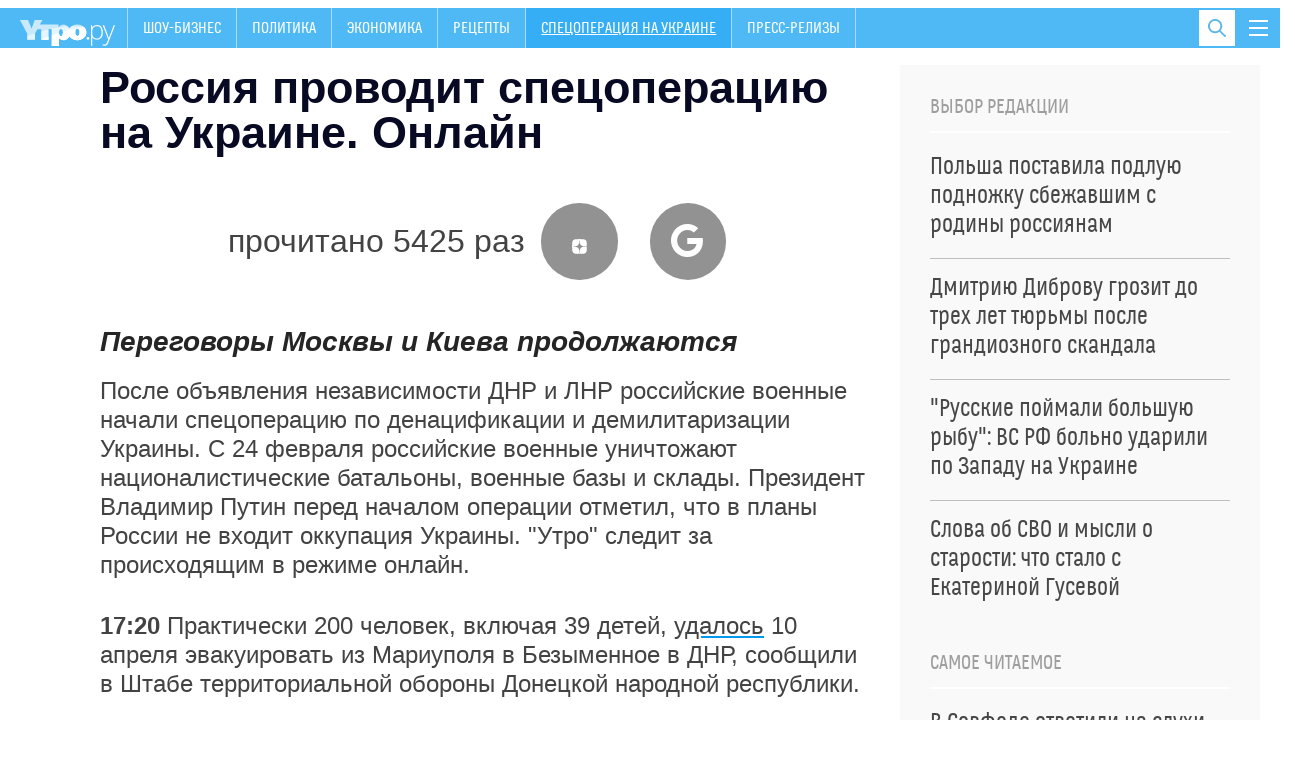

--- FILE ---
content_type: text/html; charset=utf-8
request_url: https://utro.ru/news/ukraine/2022/04/10/1508221.shtml
body_size: 34565
content:

<!DOCTYPE html>
<html class="no-js" lang="">

<head>



<title>Спецоперация России на Донбассе - все новости с 24 февраля :: Спецоперация на Украине</title>


<meta http-equiv="Content-Type" content="text/xml; charset=UTF-8" />
<meta http-equiv="x-ua-compatible" content="ie=edge">
<meta name="Robots"             content="index,follow,max-image-preview:large" />


<meta name="keywords"           content="последние новости, лента новостей, новости сегодня, новости России и мира, утро ру" />
<meta name="description"        content="Переговоры Москвы и Киева продолжаются" />




<meta property="og:type" content="article" />

<meta property="og:title" content="Спецоперация России на Донбассе - все новости с 24 февраля" />
<meta property="og:description" content="Переговоры Москвы и Киева продолжаются" />
<meta property="og:url" content="https://utro.ru/news/ukraine/2022/04/10/1508221.shtml" />
<meta property="og:image"       content="https://utro.ru/static/img/video-news.jpg" />

<meta property="og:image:width" content="840" />
<meta property="og:image:height" content="470" />

<meta name="dcterms.title" content="Спецоперация России на Донбассе - все новости с 24 февраля" />
            
<meta name="dcterms.creator" content="Роман ИГНАТОВ: https://utro.ru/author/%D0%A0%D0%BE%D0%BC%D0%B0%D0%BD%20%D0%98%D0%93%D0%9D%D0%90%D0%A2%D0%9E%D0%92/" />

<meta name="MobileOptimized" content="width" />
<meta name="HandheldFriendly" content="true" />
<link itemprop="mainEntityOfPage" href="https://utro.ru/news/ukraine/2022/04/10/1508221.shtml" />
<link rel="canonical" href="https://utro.ru/news/ukraine/2022/04/10/1508221.shtml">


<meta name="google-site-verification" content="i7oyF_4bPu9-QGjoWgjAy3iENwP-8XDv4Qpme8bAVCw" />

<meta name="yandex-verification" content="b31ef8140ce1063d" />

<link rel="shortcut icon" type="image/x-icon" href="/static/img/favicon.ico" />

<meta name="apple-itunes-app" content="app-id=482911429">

<link rel="manifest" href="/static/manifest.json">



<script type="text/javascript" src="/static/js/jquery.min.js"></script>
<script type="text/javascript" src="/static/js/jquery.cookie.js"></script>


<link rel="stylesheet" type="text/css" href="/static/css/font/font.css">
<link rel="stylesheet" type="text/css" href="/static/css/font/fontello.css?v2">
<link rel="stylesheet" type="text/css" href="/static/css/normalize.css">
<link rel="stylesheet" type="text/css" href="/static/css/newmain.css?v17">
<link rel="stylesheet" type="text/css" href="/static/css/fix.css">
<link rel="stylesheet" type="text/css" href="/static/css/drop-navi.css?v2">
<script src="/static/js/vendor/modernizr-2.8.3.min.js" type="text/javascript"></script>



<link rel="amphtml" href="https://utro.ru/amp/news/ukraine/2022/04/10/1508221.shtml">

<link rel="dns-prefetch" href="https://mc.yandex.ru">
<link rel="dns-prefetch" href="https://yastatic.net">
<link rel="dns-prefetch" href="https://www.google-analytics.com">
<link rel="dns-prefetch" href="https://static.videonow.ru">

<noindex>

	<!-- google analytics -->
		<script type="text/javascript">
			function recordOutboundLink(link, category, action) {
				try {
					_gat._createTracker("UA-22073661-1","myT");
					_gat._getTrackerByName("myT")._trackEvent(category, action);
				} catch(err) {}
				setTimeout( function(){
					document.location = link.href
				}, 100 );
			}
		</script>
		<script type="text/javascript">
		  var _gaq = _gaq || [];
		  _gaq.push(
				['_setAccount', 'UA-22073661-1']
			  , ['_setDomainName', 'utro.ru']
			  , ['_trackPageview']
			  // Счетчик Медиа-1
			  ,['RBC._setAccount', 'UA-8487723-7']
			  ,['RBC._setDomainName', 'rbc.ru']
			  ,['RBC._setAllowLinker', true]
			  ,['RBC._trackPageview']);
		  (function() {
			var ga = document.createElement('script'); ga.type = 'text/javascript'; ga.async = true;
			ga.src = ('https:' == document.location.protocol ? 'https://ssl' : 'http://www') + '.google-analytics.com/ga.js';
			var s = document.getElementsByTagName('script')[0]; s.parentNode.insertBefore(ga, s);
		  })();
		</script>
	<!-- /google analytics -->

<!-- Global site tag (gtag.js) - Google Analytics -->
<script async src="https://www.googletagmanager.com/gtag/js?id=G-FB1GYCCPFP"></script>
<script>
  window.dataLayer = window.dataLayer || [];
  function gtag(){dataLayer.push(arguments);}
  gtag('js', new Date());

  gtag('config', 'G-FB1GYCCPFP');
</script>

<!-- Yandex.Metrika counter -->
<script type="text/javascript" >
(function(m,e,t,r,i,k,a){m[i]=m[i]||function()

{(m[i].a=m[i].a||[]).push(arguments)}
;
m[i].l=1*new Date();k=e.createElement(t),a=e.getElementsByTagName(t)[0],k.async=1,k.src=r,a.parentNode.insertBefore(k,a)})
(window, document, "script", "https://mc.yandex.ru/metrika/tag.js", "ym");

ym(42382979, "init",

{ clickmap:true, trackLinks:true, accurateTrackBounce:true, webvisor:true }
);
</script>
<noscript><div><img src="https://mc.yandex.ru/watch/42382979" style="position:absolute; left:-9999px;" alt="" /></div></noscript>
<!-- /Yandex.Metrika counter -->

		<script type="text/javascript">
				/* CONFIGURATION START */
				var _ain = {
						id: "1401",
						url: "",
						postid: "",
						maincontent: "",
						title: "",
						pubdate: "",
						authors: "",
						sections: "",
						tags: "",
						comments: ""
				};
				/* CONFIGURATION END */
				(function (d, s) {
				var sf = d.createElement(s); sf.type = 'text/javascript'; sf.async = true;
				sf.src = (('https:' == d.location.protocol) ? 'https://d7d3cf2e81d293050033-3dfc0615b0fd7b49143049256703bfce.ssl.cf1.rackcdn.com' : 'http://t.contentinsights.com')+'/stf.js';
				var t = d.getElementsByTagName(s)[0]; t.parentNode.insertBefore(sf, t);
				})(document, 'script');
			</script>		

<!-- Rating Mail.ru counter -->
<script type="text/javascript">
var _tmr = window._tmr || (window._tmr = []);
_tmr.push({id: "3195882", type: "pageView", start: (new Date()).getTime()});
(function (d, w, id) {
  if (d.getElementById(id)) return;
  var ts = d.createElement("script"); ts.type = "text/javascript"; ts.async = true; ts.id = id;
  ts.src = "https://top-fwz1.mail.ru/js/code.js";
  var f = function () {var s = d.getElementsByTagName("script")[0]; s.parentNode.insertBefore(ts, s);};
  if (w.opera == "[object Opera]") { d.addEventListener("DOMContentLoaded", f, false); } else { f(); }
})(document, window, "topmailru-code");
</script><noscript><div>
<img src="https://top-fwz1.mail.ru/counter?id=3195882;js=na" style="border:0;position:absolute;left:-9999px;" alt="Top.Mail.Ru" />
</div></noscript>
<!-- //Rating Mail.ru counter -->

	
		


</noindex>



<script async type="text/javascript" src="/static/js/push.js"></script>
<script async type="text/javascript" src="/static/js/adfox.custom.min.js"></script>
<script async type="text/javascript" src="/static/js/ScrollMagic.min.js"></script>


</head>

<body>


    <script type="text/javascript" src="/static/js/art-blocks.js"></script>
	<!--link rel="stylesheet" type="text/css" media="all" href=/static/lightbox/css/jquery.lightbox-0.5.css>
	<script type="text/javascript" src=/static/lightbox/js/jquery.lightbox-0.5.min.js></script-->
	<link rel="stylesheet" type="text/css" media="all" href="/static/lightbox2/dist/css/lightbox.css">
	<script type="text/javascript" src="/static/js/subscribe.js"></script>
	<script type="text/javascript" src="/static/lightbox2/dist/js/lightbox.js"></script>


<div class="mask"></div>

<div id="wrap" class="layout-width">

	
    <header class="header" id="header-bar">
        <a href="/" class="header__logo">
            <img src="/static/img/logo.png" alt="">
        </a>
		<nav>
            <ul class="primary-nav">    
				
				
					
				
					
				
					
					<li >
						<a href="/showbiz.shtml">Шоу-бизнес</a>
					</li>
					
				
					
				
					
				
					
					<li >
						<a href="/politics.shtml">Политика</a>
					</li>
					
				
					
					<li >
						<a href="/economics.shtml">Экономика</a>
					</li>
					
				
					
				
					
				
					
				
					
				
					
				
					
				
					
					<li >
						<a href="/recepty.shtml">Рецепты </a>
					</li>
					
				
					
				
					
				
					
				
					
				
					
				
					
				
					
				
					
				
					
				
					
					<li  class="active" >
						<a href="/ukraine.shtml">Спецоперация на Украине</a>
					</li>
					
				
					
				
					
				
					
				
					
				
					
				
					
				
					
				
					
				
					
				
					
				
					
				
					
				
					
				
					
				
					
					<li >
						<a href="/pr.shtml">Пресс-релизы</a>
					</li>
					
				
					
				
					
				
            </ul>
        </nav>
        
        <button class="toggle-drop-navi">
            <i></i>
            <i></i>
            <i></i>
        </button>
        
        <div class="header__search">
            <form action="/search/">
                <input type="text" name="q" placeholder="Поиск по сайту" class="header__search-input">
            </form>

            <button class="toggle-search">
                <i class="icon-search"></i>
            </button>
        </div>

        <ul class="header__currency">
        	
				
			            
        </ul>
        
        <div class="header__drop-navi">
			





<div class="_inner">

<ul class="menu">

    <li class="menu__item">
		<a href="/showbiz.shtml" >ШОУ-БИЗНЕС</a>
    </li>

    <li class="menu__item">
		<a href="/life.shtml" >ЖИЗНЬ</a>
    </li>

    <li class="menu__item">
		<a href="/politics.shtml" >ПОЛИТИКА</a>
    </li>

    <li class="menu__item">
		<a href="/horoscope.shtml" >ГОРОСКОПЫ</a>
    </li>

    <li class="menu__item">
		<a href="/online/crimean.shtml" >НОВОСТИ КРЫМА</a>
    </li>

    <li class="menu__item">
		<a href="/economics.shtml" >ЭКОНОМИКА</a>
    </li>

    <li class="menu__item">
		<a href="/accidents.shtml" >ПРОИСШЕСТВИЯ</a>
    </li>

    <li class="menu__item">
		<a href="https://utro.ru/about.shtml" >РЕКЛАМА</a>
    </li>


</ul>


 </div>






        </div>
        
	</header>


	

	<div style="width:100%; height:90px; background:#fff; display: none;">
		<div class="block__title-adv" style="display: none;">Реклама</div>
	</div>

	<main>
        <div id="content">
				





<div class="layout-two-column">
    <div class="layout-two-column__main">
        <div class="news">
			<h1 class="news__title">Россия проводит спецоперацию на Украине. Онлайн</h1>

            

			<div style="" class="news__social">
						
							прочитано 5425 раз
						
			        <a target="_blank" href="https://dzen.ru/utro"><i class="icon-zen"></i></a>
			        <a target="_blank" href="https://news.google.com/publications/CAAiEOF7XMpY3eSH2Jkm8AEzhb0qFAgKIhDhe1zKWN3kh9iZJvABM4W9?hl=ru&gl=RU&ceid=RU%3Aru"><i class="icon-google"></i></a>
			</div>
				<div class="fly-social-wrap">
        <div class="fly-social">
			
        </div>
    </div>


            
            
            
			
            <div class="news__lead">
                Переговоры Москвы и Киева продолжаются
            </div>

			<div class="js-mediator-article io-article-bod"  data-io-article-url="https://utro.ru/news/ukraine/2022/04/10/1508221.shtml"><p>После объявления независимости ДНР и ЛНР российские военные начали спецоперацию по денацификации и демилитаризации Украины. С 24 февраля российские военные уничтожают националистические батальоны, военные базы и склады. Президент Владимир Путин перед началом операции отметил, что в планы России не входит оккупация Украины. "Утро" следит за происходящим в режиме онлайн.</p><p><b>17:20</b> Практически 200 человек, включая 39 детей, <a href="https://ria.ru/20220410/mariupol-1782784247.html" target="_blank">удалось</a> 10 апреля эвакуировать из Мариуполя в Безыменное в ДНР, сообщили в Штабе территориальной обороны Донецкой народной республики.&nbsp;</p><div id="inpage_VI-286611-0"></div>
<script type="text/javascript">
(function(w, d, n, s, t) {
	w[n] = w[n] || [];
	w[n].push(function() {
		Ya.Context.AdvManager.render({
			blockId: 'VI-286611-0',
			renderTo: 'inpage_VI-286611-0',
			inpage: {}
		});
	});
	t = d.getElementsByTagName("script")[0];
	s = d.createElement("script");
	s.type = "text/javascript";
	s.src = "//an.yandex.ru/system/context.js";
	s.async = true;
	t.parentNode.insertBefore(s, t);
})(this, this.document, "yandexContextAsyncCallbacks");
</script><p><b>16:40</b> ВСУ <a href="https://ria.ru/20220410/donbass-1782783111.html" target="_blank">обстреляли</a> в 16.40 Петровский район Донецка, выпустив шесть снарядов калибром 122 миллиметра,&nbsp;сообщили в представительстве Донецкой народной республики в СЦКК.</p><p><b>14:40</b> В Мариуполе над зданием городской администрации <a href="https://t.me/uranews/50637" target="_blank">подняли </a>российский флаг, передает URA.ru.</p><p><b>14:05</b> Глава Следственного комитета России Александр Бастрыкин <a href="https://t.me/rt_russian/104980" target="_blank">поручил</a> расследовать обстоятельства подрыва украинскими военными цистерны с химическими веществами в Рубежном.</p><p><b>13:10 </b>Лишенный мандата депутат Рады Илья Кива <a href="https://t.me/rian_ru/158032" target="_blank">считает</a>, что расследование удара ракетой "Точка-У" по Краматорску укажет на причастность ВСУ, поэтому Киев решил забыть об инциденте.</p><p><b>12:20</b> Высокоточные ракеты морского базирования <a href="https://t.me/rt_russian/104959" target="_blank" style="background-color: rgb(255, 255, 255);">уничтожили</a> штаб и место базирования националистического батальона "Днепр" в Днепропетровской области.<br></p><p><b>12:10</b> ВС России уничтожили пусковые установки украинских ЗРК С-300 в Николаевской области на военном аэродроме Чугуев и у населенного пункта Старобогдановка Николаевской области.</p><p><b>12:05 </b>Средства ПВО России поразили восемь украинских БПЛА, ВКС поразили 86 военных объектов Украины, включая два пункта управления и два склада боевых припасов.</p><p><b>11:20</b> Украинские националисты <a href="https://ria.ru/20220410/mariupol-1782753824.html" target="_blank" style="background-color: rgb(255, 255, 255);">захватили</a> два иностранных судна в Мариуполе, экипаж удерживают в заложниках, сообщили в НМ ДНР. Речь идет о кораблях "Царевна" и "Леди Аугуста". С кораблей националисты "Азова"* ведут огонь с палуб из 120-миллиметровых минометов, различных типов гранатометов и стрелкового оружия.<br></p><p><b>10:30</b> В Мелитополе, который перешел под контроль российских войск, растет спрос на рубли. На некоторых заправках можно расплатиться рублями, <a href="https://t.me/rian_ru/158017" target="_blank">сообщает</a> РИА "Новости".</p><p><b>09:50</b> Ударные вертолеты Ка-52 "Аллигатор" <a href="https://t.me/rian_ru/158013" target="_blank">уничтожили</a> колонну боевой бронетехники ВСУ.</p><p><b>09:20</b> Российские военные <a href="https://t.me/rian_ru/158010" target="_blank">доставили</a> более 10 тонн гуманитарной помощи в Херсонскую область, сообщили в Министерстве обороны.</p><p><b>10 апреля</b></p><p><b>21:37</b> Россия открыла дополнительный гуманитарный коридор из Мариуполя, сообщили в Минобороны.</p><p><b>17:29</b> Британский премьер Борис Джонсон неожиданно приехал в Киев на встречу к Зеленскому. Свой визит на Украину ранее он не анонсировал.</p><p><b>15:27</b> Москалькова&nbsp;сообщила&nbsp;об освобождении 14 российских моряков, которых удерживали на Украине.</p><p><b>12:53</b> Владимир Зеленский <a href="https://utro.ru/news/ukraine/2022/04/09/1509829.shtml" target="_blank">заявил</a>, что один из европейских лидеров потребовал доказательств произошедшего в Буче.</p><p><b>10:56</b> Минобороны РФ сообщили о подготовке Киевом провокации в Ирпене с убийством мирных жителей. Однако военные покинули город около недели назад.</p><p><b>10:14 </b>Глава МВД России подписал с коллегами из ДНР и ЛНР соглашение о сотрудничестве.</p><p><b>9 апреля</b></p><p><b>20:49</b> Глава Чечни Рамзан Кадыров: сотни добровольцев <a href="https://ria.ru/20220408/kadyrov-1782612132.html" target="_blank">приезжают </a>в Грозный для участия в спецоперации.</p><p><b>20:30</b> Вооруженные силы <a href="https://ria.ru/20220408/tochka-u-1782608261.html" target="_blank">уничтожили </a>восемь пусковых установок украинских "Точек-У".</p><p>&nbsp;<b>20:12</b> ВС России <a href="https://ria.ru/20220408/sklad-1782605410.html" target="_blank" style="background-color: rgb(255, 255, 255);">уничтожили </a>крупный склад вооружения Украины в Одесской области.</p><p><b>19:37 </b>Силы ДНР за сутки <a href="https://ria.ru/20220408/dnr-1782599538.html" target="_blank">уничтожили </a>42 украинских националиста.</p><p><b>19:11</b> Власти ДНР <a href="https://ria.ru/20220408/mariupol-1782595947.html" target="_blank">похоронили </a>сотни мариупольцев, погибших из-за действий боевиков.</p><p><b>18:33&nbsp;</b>В Одесской области <a href="https://ria.ru/20220408/odessa-1782591913.html" target="_blank">ввели </a>комендантский час с 21:00 9 апреля до 6:00 11 апреля.</p><p><b>18:02</b> Британия <a href="https://ria.ru/20220408/ukraina-1782581960.html" target="_blank">направит </a>Украине вооружение на сто миллионов фунтов.</p><p><b>17:24</b> ДТП с участием микроавтобуса, в котором ехали граждане ДНР, произошло под Ростовом, 1 человек погиб, 6 пострадали, <a href="https://t.me/rian_ru/157850" target="_blank">сообщили </a>РИА Новости в экстренных службах.</p><p><b>16:32</b> Группа судмедэкспертов ICMP <a href="https://ria.ru/20220408/ukraina-1782564347.html" target="_blank">отправится </a>на Украину для опознания погибших.</p><p><b>15:56</b>&nbsp;В МИД обвинили НАТО в затягивании конфликта на Украине.&nbsp; Продолжая обеспечивать&nbsp;Украину&nbsp;дополнительным вооружением, альянс ведет дело к затягиванию конфликта, <a href="https://ria.ru/20220408/ukraina-1782548245.html" target="_blank">подчеркнула</a> Мария Захарова.</p><p><b>15:09</b> СБУ <a href="https://ria.ru/20220408/sbu-1782534087.html" target="_blank">вымогала</a> деньги у православной церкви в Херсоне, заявил экс-сотрудник.</p><p><b>13:47</b> Глава МИД ДНР сообщила, что один сотрудник ОБСЕ был задержан. Из-за противоправных действий работа миссии в регионе будет прекращена.&nbsp;</p><p><b>13:45</b> По данным СМИ, Словакия отправила на Украину ракетно-зенитный комплекс С-300.</p><p><b>12:44</b> Минобороны опровергли заявления Киева о якобы нанесении ракетного удара по железнодорожному вокзалу Краматорска в Донецкой области.</p><p><b>12:33</b> В Белгородской области на границе с Украиной произошли взрывы, их причина устанавливается, но это не обстрел. Об этом сообщили власти региона.</p><p><b>11:49</b> По Краматорску был <a href="https://utro.ru/news/ukraine/2022/04/08/1509756.shtml" target="_blank">нанесен </a>ракетный удар. Десятки человек погибли, сотня пострадали.&nbsp;</p><p><b>11:28</b> Кадыров заявил, что Мариуполь освобожден на 98%, остались только отдельные укрытия боевиков, в том числе на "Азовстали".</p><p><b>10:14</b> С помощью "Бастионов" российские военные уничтожили Центр сбора и подготовки иностранных наемников в районе населенного пункта Красноселка северо-восточнее Одессы, сообщили в Минобороны.</p><p><b>9:37 </b>В отношении украинских силовиков, расстреливающих населённые пункты ЛНР и ДНР, возбуждены уголовные дела.</p><p><b>8:25</b> Российские военные обеспечили эвакуацию из Херсонской области в Крым 188 россиян и иностранцев, в том числе граждан Украины, Египта, Сирии.</p><p><b>8 апреля</b></p><p><b>21:35</b> СК <a href="https://ria.ru/20220407/plennye-1782401829.html" target="_blank">проверит </a>изложенную наемником из Дании версию об убийстве российских пленных на Украине.</p><p><b>20:45</b> Дмитрий Песков <a href="https://ria.ru/20220407/poteri-1782394959.html" target="_blank">назвал </a>потери среди российских военных на Украине огромной трагедией.</p><p><b>20:10</b> Скопление техники ВСУ <a href="https://ria.ru/20220407/vsu-1782389874.html" target="_blank">уничтожили </a>ракетами на станции Новоград-Волынский под Житомиром.</p><p><b>19:32</b> Официальный представитель Кремля Дмитрий Песков <a href="https://ria.ru/20220407/mariupol-1782383353.html" target="_blank">заявил</a>, что Мариуполь рано или поздно будет освобожден
</p><p><b>18:54</b> Подразделения ДНР <a href="https://ria.ru/20220407/marodery-1782379935.html" target="_blank">задерживают </a>мародеров в Мариуполе</p><p><b>18:40&nbsp;</b>США <a href="https://ria.ru/20220407/ukraina-1782375936.html" target="_blank">передали </a>Украине 85 тысяч противотанковых и зенитных комплексов.</p><p><b>18:11</b> Россия <a href="https://ria.ru/20220407/zavod-1782365245.html" target="_blank">взяла</a> под контроль приборостроительный завод в Изюме.</p><p><b>17:33</b>&nbsp;Украинские войска <a href="https://ria.ru/20220407/donetsk-1782361007.html" target="_blank">обстреляли </a>Куйбышевский район Донецка.</p><p><b>17:02</b>&nbsp;Генсек НАТО&nbsp; Столтенберг <a href="https://ria.ru/20220407/nato-1782348894.html" target="_blank">заявил</a>, что страны альянса расширят военную поддержку Украины.</p><p><b>16:23</b> Из Мариуполя в Безыменное <a href="https://ria.ru/20220407/evakuatsiya-1782337165.html" target="_blank">эвакуировали </a>289 человек.</p><p><b>15:38</b>&nbsp;Аксенов <a href="https://ria.ru/20220407/pytki-1782321161.html" target="_blank">заявил</a>, что на причастных к пыткам над военнопленными объявили охоту.</p><p><b>15:12</b> 
Глава Крыма Сергей Аксенов
 <a href="https://ria.ru/20220407/operatsiya-1782318597.html" target="_blank">рассказал</a>, что более тысячи добровольцев из Крыма участвуют в операции на Украине
</p><p><b>13:55</b> Путин присвоил почетное наименование "гвардейский" 121 бомбардировочному авиаполку.</p><p><b>12:20</b> Лукашенко заявил, что без белорусов переговорам между Россией и Украиной быть не может.</p><p><b>10:22</b> Российскими средствами противовоздушной обороны сбиты в воздухе пять БПЛА, ракетами воздушного и морского базирования в течение ночи уничтожены четыре базы хранения горюче-смазочных материалов, сообщили в Минобороны.</p><p><b>9:41</b> Российские военные взяли под контроль приборостроительный завод в Изюме.</p><p><b>9:24</b> Басурин объявил, что бои в центральной части Мариуполя закончились.&nbsp;</p><p><b>9:06</b> В пятый пакет санкций против России из-за спецоперации на Украине не стали включать нефтяное эмбарго, сообщил Жозеп Боррель.</p><p><b>8:40</b> Посла России Олега Степанова вызвали в&nbsp;МИД Канады из-за ситуации в&nbsp;Буче.</p><p><b>7 апреля</b></p><p><b>22:02 </b>Минобороны России <a href="https://t.me/rt_russian/104366" target="_blank">опубликовало</a> кадры с уничтожением военного грузовика с боеприпасами ВСУ.</p><p><b>21:20</b> Пентагон <a href="https://t.me/rt_russian/104363" target="_blank" style="background-color: rgb(255, 255, 255);">заявил</a>, что первые 100 барражирующих снарядов Switchblade уже отправлены Украине<br></p><p><b>20:45 </b>В Донецкой области высокоточными ракетами <a href="https://t.me/uranews/50073" target="_blank">уничтожен</a> командный пункт украинской 56-й отдельной мотопехотной бригады, а также база националистов.</p><p><b>20:30</b> Министерство обороны России <a href="https://t.me/uranews/50072" target="_blank" style="background-color: rgb(255, 255, 255);">сообщило</a>, что Киев готовит провокацию с отравляющими веществами в городе Первомайский Харьковской области, где заминировано хранилище со 120 тоннами хлора.</p><p><b>20:28</b> На железнодорожной станции Лозовая Харьковской области <a href="https://t.me/rt_russian/104353" target="_blank">уничтожено</a> скопление военной техники и вооружения зарубежного производства, соообщили в МО РФ.</p><p><b>18:02</b> По данным Минобороны России, в ходе специальной операции Россия <a href="https://t.me/uranews/50037" target="_blank">выявила</a> нахождение на Украине 30 американских биолабораторий, с 2015 года на их деятельность было потрачено 32 миллиона долларов.</p><p><b>17:04</b> Министерство обороны России <a href="https://t.me/uranews/50023" target="_blank">сообщило</a>, что Киев готовит очередные провокационные метериалы о гибели мирных граждан, которые якобы пострадали из-за действий российских войск. Так, украинские националисты уже совершили обстрел населенного пункта Дергачи Харьковской области, после чего начали снимать на камеру разрушенные здания для того, чтобы сообщить западным медиа о "многочисленных погибших".</p><p><b>16:40</b> Киевский режим <a href="https://ria.ru/20220406/konventsiya-1782130076.html" target="_blank">уведомил</a> 1 апреля британский МИД об отказе соблюдать Женевскую конвенкцию при обращении с российскими военнопленными.</p><p><b>12:22</b> Приказ об отводе российских войск из Киевской области отдал лично Владимир Путин, сообщил Дмитрий Песков.</p><p><b>11:25</b> Песков опроверг ообщения о том, что якобы российские власти хотят убить Зеленского.</p><p><b>11:03</b> МИД КНР, комментируя произошедшее в Буче, отметили, что все обвинения должны опираться на реальные факты.</p><p><b>10:04</b> В Минобороны РФ заявили, что российские военные за ночь уничтожили 24 украинских военных объекта.</p><p><b>9:21</b> На российских пограничников в Суджанском районе Курской области напали. Они подавили огневые точки ответным огнем, жертв среди военных РФ нет, сообщил губернатор региона.&nbsp;</p><p><b>9:01</b> Режим ограничения полетов на Юге России и в центральной части страны продлили до 13 апреля, сообщили в Росавиации.</p><p><b>8:31</b> Неизвестный <a href="https://utro.ru/news/accidents/2022/04/06/1509552.shtml" target="_blank">врезался </a>в здание посольства России в Бухаресте. Правоохранители считают это преднамеренной акцией из-за военной спецоперации на Украине.</p><p><b>6 апреля</b></p><p><b>17:51</b> Минобороны РФ опровергло заявления Киева о массовых убийствах в украинской Буче.</p><p><b>16:32</b> Президент Южной Осетии Бибилов прибыл в Мариуполь. Он привез в город гуманитарную помощь.&nbsp;</p><p><b>13:43</b> В Белгородской области <a href="https://utro.ru/news/accidents/2022/04/03/1509360.shtml" target="_blank">сообщили </a>о взрыве вблизи с украинской границей.&nbsp;&nbsp;</p><p><b>11:20</b> Армия РФ <a href="https://ria.ru/20220403/ukraina-1781518826.html" target="_blank">уничтожила</a> нефтеперерабатывающий завод и склады с горюче-смазочными материалами, сообщили в Минобороны. С завода осуществлялись поставки топлива для войск ВСУ на Николаевском направлении.</p><p><b>09:10</b> Глава российской делегации на переговорах с украинской стороной Владимир Мединский <a href="https://t.me/rian_ru/156942" target="_blank">заявил</a>, что официальный Киев стал реалистичнее подходить к вопросу о нейтральном и безъядерном статусе Украины. Однако проект договора еще не готов для того, чтобы выносить его "на встречу в верхах".</p><p><b>3 апреля</b></p><p><b>17:30</b>&nbsp;Мирный житель <a href="https://ria.ru/20220402/donbass-1781465793.html" target="_blank">пострадал</a> из-за обстрела ВСУ в селе Александровка ДНР. Мужчина 1960 года рождения получил серьезное ранение.</p><p><b>17:10</b> На территории Киевской области <a href="https://ria.ru/20220402/ukraina-1781464944.html" target="_blank">вводится</a> комендантский час, который продлится со 2 по 3 апреля с 21.00 до 06.00, сообщил глава Киевской областной военной администрации Александр Павлюк.</p><p><b>17:00</b> Украинские войска <a href="https://ria.ru/20220402/donbass-1781463969.html" target="_blank">обстреляли</a> населенный пункт Васильевка в Донецкой Народной республике, выпустив две мины калибром 120 мм.</p><p><b>16:36</b>
Из Мариуполя в Безыменное в ДНР <a href="https://t.me/rian_ru/156876" target="_blank" style="background-color: rgb(255, 255, 255);">эвакуировали</a> 328 человек, включая 72 детей, сообщили в штабе республики.</p><p><b>15:21</b> В мариупольском зоопарке в результате обстрела <a href="https://t.me/riafan/92001" target="_blank">погибла</a> целая семья верблюдов. Артиллерийский удар пришелся на животных.</p><p><b>14:20</b> Следственный комитет <a href="https://sledcom.ru/news/item/1670025/" target="_blank">возбудил</a> уголовное дело по факту совершения украинскими военными теракта на территории РФ, в ходе которого вертолеты ВСУ произвели авиаудары по нефтебазе в Белгороде.</p><p><b>14:10</b> Спецназ Росгвардии <a href="https://ria.ru/20220402/terakt-1781449591.html" target="_blank">предотвратил</a> теракт в месте выдачи гуманитарной помощи в Киевской области.</p><p><b>13:20</b> Министерство обороны <a href="https://ria.ru/20220402/plennye-1781445432.html" target="_blank" style="background-color: rgb(255, 255, 255);">предоставило</a> для сдавшихся украинских военных жилищные и медицинские фонды в Крыму, сообщили в ведомстве.</p><p><b>12:53</b> Следственный комитет <a href="https://t.me/rt_russian/103611" target="_blank">возбудил</a> уголовное дело по факту удержания украинскими боевиками заложников в роддоме Мариуполя.</p><p><b>11:49</b> ВСУ <a href="https://t.me/rian_ru/156846" target="_blank">выпустили</a> десять ракет из "Градов" по Петрововскому району Донецка, сообщили в представительстве ДНР в СЦКК.</p><p><b>09:50</b> Специалисты Международного противоминного центра Вооруженных сил РФ <a href="https://t.me/rian_ru/156825" target="_blank">приступили </a>к гуманитарному разминированию в Луганской Народной республике.&nbsp;<br></p><p><b>2 апреля</b></p><p><b>21:34</b> Дополнительный гуманитарный коридор был открыт 1 апреля из Мариуполя в Запорожье, сообщили в оборонном ведомстве.</p><p><b>19:10</b> Минобороны России прокомментировало удар по нефтебазе в Белгороде. Он произошел около 5 часов утра, два украинских вертолета Ми-24 на предельно низкой высоте совершили атаку. Никакого отношения к российским военным нефтебаза не имела.</p><p><b>19:08</b> Российская авиация уничтожила два украинских зенитных ракетных комплекса: ЗРК "Бук-М1" и одну пусковую установку "Оса".</p><p><b>17:47</b> Верховная Рада Украины приняла закон о национализации имущества россиян и тех, кто поддерживает спецоперацию РФ.</p><p><b>15:54</b> В Минобороны Украины отказались подтверждать или опровергать причастность к подрыву нефтебазы в Белгороде, отметив, что не собираются нести ответственность за все катастрофы в Росссии.&nbsp;</p><p><b>14:49</b>&nbsp;Белгородскую типографию <a href="https://ria.ru/20220401/belgorod-1781300996.html" target="_blank">эвакуировали </a>из-за неразорвавшегося снаряда.</p><p><b>14:20</b>&nbsp;Президент Белоруссии Александр Лукашенко в разговоре с президентом России Владимиром Путиным <a href="https://ria.ru/20220401/ukraina-1781290446.html" target="_blank">выразил </a>поддержку действий России на Украине.</p><p><b>13:47</b> Представитель ДНР Эдуард Басурин <a href="https://ria.ru/20220401/mariupol-1781284773.html" target="_blank">сообщил</a>, что за сутки 34 человека были ранены в Мариуполе, из них трое детей.</p><p><b>13:00</b> "Российско-украинские переговоры продолжаются. Никаких окончательно одобренных планов нет", – <a href="https://ria.ru/20220401/peregovory-1781248291.html" target="_blank">сообщил</a> глава МИД РФ Сергей Лавров в пятницу, 1 апреля. Положительным сдвигом, по его оценке, является осознание киевской стороной непременного "безъядерного внеблокового нейтрального статуса" Украины.</p><p><b>12:55</b> МО РФ обнародовало видеокадры, на которых зафиксировано уничтожение украинских ЗРК С-300 российским корректируемым снарядом "Краснополь".&nbsp;</p><p><div class="video__container"><iframe width="640" height="360" src="https://ria.ru/services/video/embed/1781240280-1781235768.html" frameborder="0" allowfullscreen=""></iframe></div></p><p><b>11:17</b> Беженцы из Мариуполя <a href="https://ria.ru/20220401/ukraina-1781232851.html" target="_blank">рассказали</a> РИА Новости, как неонацисты из полка "Азов" (организация запрещена на территории России) убивали полицейских ради фейковых фото.</p><p><b>10:10</b> За минувшие сутки ВСУ выпустили по территории ЛНР 68 снарядов. Как <a href="https://t.me/millnr/7935" target="_blank">отметили</a> в Народной милиции республики, противник применил РСЗО "Град".</p><p><b>10:00</b> В Киевской области военнослужащие Росгвардии спасли девушку, оказавшуюся под обстрелом. Об этом <a href="https://rosguard.gov.ru/News/Article/rosgvardejcy-spasli-popavshuyu-pod-obstrel-devochku-v-kievskoj-oblasti-video" target="_blank">сообщили</a> в пресс-службе ведомства.</p><p><b>9:15</b> Украинские войска устроили массированный обстрел Донецка и соседней Горловки в ДНР. По населенным пунктам было<a href="https://t.me/online_dnr_sckk/10821" target="_blank"> выпущено</a> не менее 25 снарядов калибром 122 и 152 мм. Один из них угодил в школу.&nbsp;</p><p><script async src="https://telegram.org/js/telegram-widget.js?18" data-telegram-post="kulemzin_donetsk/4102" data-width="100%"></script></p><p><b>07:55</b> ВСУ <a href="https://utro.ru/news/ukraine/2022/04/01/1509220.shtml" target="_blank">нанесли </a>удар по нефтебазе на территории России.</p><p><b>1 апреля</b></p><p><b>19:55</b> Российские военные сбили украинский вертолет Ми-24 в 30 километрах западнее города Изюм, а также 4 украинских беспилотных летательных аппарата в районах населенных пунктов Тамарино, Лисичанск и Волноваха.</p><p><b>18:07</b> Важным результатом российской спецоперации на Украине стало прекращение деятельности пяти киевских биолабораторий, заявили в Минобороны РФ.</p><p><b>15:30</b> Глава ДНР Пушилин поручил создать в Мариуполе администрацию.&nbsp;</p><p><b>14:36&nbsp;</b>Представительство ДНР <a href="https://ria.ru/20220331/signalnoe-1781078623.html" target="_blank">заявило</a>, что украинские войска обстреляли Сигнальное.</p><p><b>13:57&nbsp;</b>Народная милиция ДНР показала кадры с очередной бывшей базы азовцев в Мариуполе.</p>
<script async src="https://telegram.org/js/telegram-widget.js?18" data-telegram-post="rt_russian/103201" data-width="100%"></script><br><p><b>11:41 </b>В ДНР из-за обстрелов со стороны ВСУ за 42 дня погибли 70 мирных жителей.&nbsp;</p><p><b>11:06</b> Два вертолета ВСУ уничтожены 31 марта у Мариуполя, пресечена попытка эвакуации главарей националистов, <a href="https://t.me/rt_russian/103168" target="_blank">сообщили</a> в Народной милиции ДНР.</p><p><b>10:57 </b>На позициях ВСУ в Донбассе <a href="https://ria.ru/20220331/donbass-1781020259.html?" target="_blank">нашли</a> стрелковое оружие образца НАТО – автоматическую винтовку SR25 производства США.&nbsp;</p><p><b>09:55 </b>Росгвардия&nbsp;в Киевской области <a href="https://ria.ru/20220331/sbu-1781007897.html" target="_blank">задержала</a> высокопоставленного сотрудника Службы безопасности Украины.&nbsp;</p><p><b>09:43 </b>Войска ЛНР <a href="https://ria.ru/20220331/donbass-1781006505.html" target="_blank">освободили</a>&nbsp;уже 95 населенных пунктов Луганской и Донецкой народных республик.&nbsp;</p><p><b>08:24 </b>Кадыров <a href="https://ria.ru/20220331/ukraina-1780996733.html" target="_blank">сообщил</a>, что Мариуполь освобожден уже на 90-95%.&nbsp;</p><p><b>08:19 </b>В России <a href="https://ria.ru/20220331/bezhentsy-1780996589.html" target="_blank">находятся</a> 529 тысяч беженцев из ЛНР, ДНР и Украины. Среди них -&nbsp;107 065 детей.&nbsp;</p><p><b>07:01</b> В ДНР <a href="https://ria.ru/20220331/sud-1780990380.html" target="_blank">пообещали </a>привлечь иностранных наемников к суду.&nbsp;</p><p><b>31 марта</b></p><p><b>18:27</b> Украинские власти всерьез <a href="https://t.me/uranews/48830" target="_blank">рассматривали</a> возможность использования биооружия против граждан Донбасса и РФ, сообщили в Министерстве обороны России.</p><p><b>17:50</b> Наступательная операция в Донбассе усиливается по разным направлениям, <a href="https://t.me/uranews/48819" target="_blank">сообщил</a> глава ДНР Денис Пушилин.</p><p><b>16:05 </b>Министерство обороны <a href="https://t.me/shot_shot/37138" target="_blank">публикует</a> кадры работы "Искандеров", которые применяются в ходе специальной операции на Украине.</p><p><b>13:50</b> Силы ДНР освободили около 55-60% территории республики, пока что о сроках завершения операции говорить рано, <a href="https://t.me/uranews/48766" target="_blank">заявил</a> Денис Пушилин.</p><p><b>11:40 </b>Свыше 4, млн мирного населения удерживаются националистами в качестве живого щита – радикалы прикрываются украинцами, <a href="https://riafan.ru/22590102-minoboroni_zayavilo_ob_uderzhivanii_svishe_4_5_mln_mirnih_zhitelei_ukrainskimi_natsionalistami" target="_blank" style="background-color: rgb(255, 255, 255);">сообщил</a> глава Национального центра управления обороной РФ Михаил Мизинцев.<br></p><p><b>11:10</b> Силы РФ <a href="https://t.me/rt_russian/102941" target="_blank">уничтожили</a> крупные склады горючего в районах Староконстантинова и Хмельницкого, сообщили в Минобороны.</p><p><b>10:50</b> Украинский Су-24 сбит в Ровенской области недалеко от границы с Беларусью, сообщили в Минобороны РФ.</p><p><b>10:02</b> Мэрия Киева после заявления России о сокращении военной активности на киевском направлении сообщила, что обстрелов украинской столицы за сутки не было.</p><p><b>8:39</b> Снаряд со стороны ВСУ прилетел в жилой дом в Донецке – два из девяти этажей разрушены.&nbsp;</p><p><b>8:33</b> Росавиация продлила режим временного ограничения полетов в аэропорты юга и центра РФ до 7 апреля.</p><p><b>8:20</b> Украинские войска <a href="https://ria.ru/20220330/lugansk-1780787268.html" target="_blank">нанесли </a>удар ракетой "Точка-У" по Луганску. О последствиях не сообщается.&nbsp;</p><p><b>30 марта</b></p><p><b>21:41</b> РФ <a href="https://ria.ru/20220329/gumpomosch-1780765568.html" target="_blank">доставила</a> на Украину свыше 6 тыс. тонн гуманитарных грузов, за сутки проведено восемь гуманитарных акций в ЛДНР, Запорожье, Киевской, Харьковской, Черниговской и Херсонской областях.</p><p><b>21:32</b> Сдавшиеся в плен украинские военноые <a href="https://ria.ru/20220329/plennye-1780764588.html" target="_blank">сообщили</a>, что нацбатам приказано готовить постановочные ролики о массовых убийствах мирного населения якобы российскими военными, заявили в Минобороны</p><p><b>20:57</b> ВСУ <a href="https://t.me/online_dnr_sckk/10761" target="_blank">обстреляли</a> Горловку, выпустив несколько снарядов 122-миллиметрового калибра.</p><p><b>20:17</b> Глава ДНР Денис Пушилин <a href="https://utro.ru/news/ukraine/2022/03/29/1508992.shtml" target="_blank">сообщил</a>, что вопрос о вхождении республики в состав Российской Федерации возможен для рассмотрения лишь после полного освобождения Донбасса. В настоящее время основная задача заключается в выходе на конституционные границы Донецкой народной республики.</p><p><b>19:55</b> Народная милиция ЛНР <a href="https://ria.ru/20220329/popasnaya-1780751644.html" target="_blank">предложила</a> украинским силовикам, которые остаются в донбасском городе Попасная, добровольно сложить оружие и сдаться. Такое заявление сделали в пресс-службе ведомства республики.</p><p><b>19:47</b> Запасов воды в Донецке осталось лишь на пару недель, с 30 марта в городе отключают центральное отопление, <a href="https://t.me/kulemzin_donetsk/4059" target="_blank">сообщил</a> мэр Донецка Алексей Кулемзин.</p><p><b>19:10 </b>При отступлении из Волновахи ВСУ <a href="https://ria.ru/20220329/volnovakha-1780745707.html" target="_blank">грабили</a> жилые дома, забирая самое ценное, включая золото, деньги и теплые вещи. Одна из местных жительниц рассказала, как украинские военные растаскивали имущество у населения.</p><p><b>18:35</b> Работа по денацификации займет не один год, речь идет в том числе об образовательной, законодательной отраслях, работу над которыми еще предстоит провести, <a href="https://ria.ru/20220329/denatsifikatsiya-1780740228.html" target="_blank">сообщил</a> глава ДНР Денис Пушилин.</p><p><b>18:30</b> Процесс освобождения Донецкой народной республики усилен по всем направлениям, силы ДНР "движутся к победе", <a href="https://ria.ru/20220329/pushilin-1780739773.html" target="_blank">сообщил</a> Денис Пушилин.</p><p><b>18:10</b> ВСУ в 17:25 <a href="https://t.me/online_dnr_sckk/10760" target="_blank">выпустили</a> три мины 120-миллиметрового калибра по Петровскому району Донецка, сообщили представители ДНР в СЦКК.</p><p><b>17:50</b> Деэскалация на киевском и черниговском направленниях не означание прекращения огня, однако речь идет о стремлении постепенно дойти до таковой в указанных регионах, <a href="https://t.me/rt_russian/102798" target="_blank">сообщил</a> глава российской делегации Владимир Мединский.</p><p><b>15:49</b> Личная встреча президентов РФ и Украины возможна, однако в настоящее время говорить о ней преждевременно по ряду моментов, <a href="https://utro.ru/news/politics/2022/03/29/1508947.shtml" target="_blank">сообщил</a> глава росделегации Владимир Мединский.</p><p><b>15:30</b> Автоколонна МЧС России <a href="https://ria.ru/20220329/gumpomosch-1780693640.html" target="_blank">доставила</a> во вторник на Донбасс и Украину свыше 300 тонн гуманитарной помощи, сообщили в ведомстве. В состав груза вошли электростанции и строительные материалы, необходимые для ремонтно-восстановительных работ, а также продукты питания с предметами первой необходимости.</p><p><b>15:12</b> Минобороны <a href="https://utro.ru/news/ukraine/2022/03/29/1508942.shtml" target="_blank">намерено</a> кардинально сократить боевые действия на Украине по ряду направлений, решение принято на основе подвижек, достигнутых в ходе переговоров Москвы и Киева.</p><p><b>14:50</b> Мединский высказался о прошедшей в Турции встрече. Переговоры он назвал конструктивным. Оценил он и возможность встречи Путина и Зеленского. Она может <a href="https://ria.ru/20220329/vstrecha-1780681867.html" target="_blank">состояться</a> одновременно с парафированием мирного договора главами МИД двух стран.</p><p><b>13:54</b> Погранпункт в Курской области <a href="https://ria.ru/20220329/obstrel-1780665099.html" target="_blank">обстреляли</a> со стороны Украины. По словам губернатора, разрушений и жертв нет. Российская сторона открыла ответный огонь.</p><p><b>12:26</b> Спецоперация на Украине завершится, когда все цели будут достигнуты, <a href="https://ria.ru/20220329/operatsiya-1780640969.html" target="_blank">сообщил</a> министр обороны.</p><p><b>12:25</b> Шойгу <a href="https://ria.ru/20220329/shoygu-1780638588.html" target="_blank">заявил</a> о существенном уроне, нанесенном украинской армии.</p><p class="article__quote">"Завоевано господство в воздухе", – добавил он.&nbsp;<br></p><p><b>10:38 </b>В Стамбуле <a href="https://ria.ru/20220329/peregovory-1780613409.html" target="_blank">начались</a> переговоры Мединского и Арахамии в формате тет-а-тет.&nbsp;</p><p><b>9:51</b> Сообщается, что российская делегация также <a href="https://t.me/gazetaru/4130" target="_blank">находится</a> во дворце.&nbsp;</p><p><b>9:39</b> Эрдоган тоже на месте, <a href="https://t.me/rbc_news/45820" target="_blank">сообщают</a> СМИ. Напомним, турецкий лидер намерен пообщаться с каждой из сторон перед началом переговоров.</p><p><b>9:32</b>&nbsp;Во дворец уже <a href="https://t.me/rbc_news/45817" target="_blank">прибыла </a>украинская делегация. Планируется, что переговоры начнутся в 10 часов.</p><p><b>8:11</b> Журналисты в Стамбуле уже ждут прибытия переговорщиков от России и Украины, а также Эрдогана. Встреча состоится во дворце Долмабахче.</p><p><script async src="https://telegram.org/js/telegram-widget.js?18" data-telegram-post="rian_ru/156082" data-width="100%"></script></p><p><b>8:05</b>&nbsp;Зеленский утратил власть, <a href="https://utro.ru/preview/2022/03/29/1508910.shtml" target="_blank">заявил</a> сенатор Цеков. Сейчас Украиной управляют военные и главы местных администраций, а так называемый президент просто откуда-то вещает.</p><p><b>29 марта</b></p><p><b>22:13</b> Члены украинской делегации прибыли в Стамбул для участия в предстоящих переговорах с Россией.</p><p><b>21:33</b> В подвалах Мариуполя обнаружены тела гражданских лиц со следами зверских пыток, вырезанными неонацистскими символами и свастикой, сообщает Минобороны РФ.</p><p><b>19:05</b> Ракетами "Калибр" уничтожены крупные склады с боеприпасами в районах населённых пунктов Ушомир и Веселовка Житомирской области, сообщили в Минобороны. Также сбиты три самолета ВВС Украины – два Су-24 в Житомирской области и один Су-25 в Донецкой области.</p><p><b>18:19</b> Переговоры между российской и украинской делегациями в Турции назначены на 29 марта, 10:30 мск. Они пройдут во дворце Долмабахче в Стамбуле.</p><p><b>17:18</b> Кадыров находится в Мариуполе – его местонахождение официально <a href="https://t.me/rian_ru/156011" target="_blank">подтвердили </a>РИА "Новости".</p><p><b>16:35</b> Российская делегация прибыла в Турцию на переговоры с украинской стороной.</p><p><b>15:06</b> Рамзан Кадыров заявил, что до полного освобождения Мариуполя осталось совсем недолго.</p><p><b>14:34 </b>В ДНР заявили, что ВСУ <a href="https://ria.ru/20220328/dnr-1780472286.html" target="_blank">обстреляли </a>Докучаевск, Старомихайловку, Горловку и Зайцево.</p><p><b>13:40</b> Украинские войска <a href="https://ria.ru/20220328/golmovskiy-1780462755.html" target="_blank">обстреляли </a>Гольмовский в ДНР.</p><p><b>12:45 </b>Со специального счета Нацбанка Украины <a href="https://ria.ru/20220328/ukraina-1780441983.html" target="_blank">потратили</a> более 99% средств на нужды украинских войск.&nbsp;</p><p><b>12:14 </b>Из-за обстрела со стороны ВСУ в Киевском районе Донецка перебит газопровод, сообщает штаб&nbsp;территориальной обороны ДНР.</p><p><b>11:57 </b>В Киевскую область <a href="https://ria.ru/20220328/gumpomosch-1780429426.html" target="_blank">доставлено</a> более 20 тонн гуманитарной помощи. Благодаря российским военным более двух тысяч жителей города Дымер получили необходимые продукты, лекарства и средства личной гигиены.&nbsp;</p><p><b>11:36 </b>Силы ПВО ДНР за последние сутки <a href="https://ria.ru/20220328/raketa-1780424419.html" target="_blank">уничтожили</a> три ракеты&nbsp;"Точка-У", которые были выпущены украинскими войсками.&nbsp;</p><p><b>10:09 </b>В Херсонской области в воздухе сбиты пять ракет украинской реактивной системы залпового огня "Смерч".&nbsp;</p><p><b>9:29 </b>В ДНР за минувший день от обстрелов ВСУ <a href="https://ria.ru/20220328/donbass-1780397380.html" target="_blank">пострадали</a> 58 мирных жителей. Все они получили ранения различной степени тяжести.&nbsp;</p><p><b>9:23 </b>За последние сутки из Мариуполя <a href="https://ria.ru/20220328/mariupol-1780396912.html" target="_blank">эвакуировали</a> 681 человека, среди них – 142 ребенка.&nbsp;<b>&nbsp;</b></p><p><b>9:05 </b>Минобороны <a href="https://ria.ru/20220328/video-1780394202.html" target="_blank">продемонстрировало</a> ролик, на котором видно сопровождение армейских колонн&nbsp;ударными вертолетами Ка-52.</p><p><div class="video__container"><iframe width="640" height="360" src="https://ria.ru/services/video/embed/1780396889-1780394202.html" frameborder="0" allowfullscreen=""></iframe></div>&nbsp;</p><p><b>08:11</b> Украинские войска <a href="https://ria.ru/20220328/obstrel-1780390723.html" target="_blank">обстреляли </a>Ясиноватую.</p><p><b>28 марта</b></p><p><b>19:56&nbsp;</b><span style="-webkit-text-size-adjust: 100%;">Глава ЛНР заявил, что подготовка к референдуму о вступлении в РФ сейчас не ведется.</span></p><p><b>15:31</b> Макрон <a href="https://utro.ru/news/ukraine/2022/03/27/1508802.shtml" target="_blank">прокомментировал </a>резкое высказывание Байдена о Путине в связи со спецоперацией на Украине.</p><p><b>14:37</b> Российский беспилотник обнаружил в лесополосе самоходную артиллерию ВСУ и уничтожил ее высокоточным ударом.&nbsp;</p><p><b>11:53</b> Глава ЛНР <a href="https://utro.ru/news/ukraine/2022/03/27/1508787.shtml" target="_blank">анонсировал </a>в ближайшее время референдум по вхождении республики в состав РФ.&nbsp;</p><p><b>10:10</b> Российские военные уничтожили крупную базу горючего в районе Львова, обеспечивавшую топливом украинские войска, склад ракет к зенитным ракетным комплексам С-300 и "Бук" в населенном пункте Плесецкое, а также цеха Львовского радиоремонтного завода, где проводились ремонт и модернизация ЗРК "Тор" и С-125.</p><p><b>27 марта</b>&nbsp;</p><p><b>17:05</b> Военнослужащие Южной Осетии <a href="https://t.me/fontankaspb/23119" target="_blank">выехали</a> в Донбасс, где намерены принять участие в спецоперации на Украине, заявил глава республики Анатолий Бибилов.</p><p><b>15:25 </b>Министерство обороны <a href="https://t.me/mod_russia/13601" target="_blank">опубликовало</a> кадры с уничтожением зенитного ракетного комплекса "Бук" ВСУ высокоточным ударом ОТК "Искандер".</p><p><b>13:34 </b>Минобороны <a href="https://www.gazeta.ru/army/news/2022/03/26/17479831.shtml" target="_blank">предупредило</a> россиян о фейковых телефонных звонках, в которых автоответчик уведомляет абонента о вызове в военный комиссариат. В ведомстве указали, что все фальшивые звонки производятся с территории Украины, никаких вызовов запасников Минобороны не проводит и не планирует.</p><p><b>10:33 </b>За сутки боевая авиация&nbsp;<a href="https://t.me/rian_ru/155771" target="_blank">поразила</a> 117 военных объектов Украины, включая три установки РСЗО, один комплекс С-300 и девять складов с вооружением и боеприпасами, сообщили в Минобороны.</p><p><b>10:00</b> Президент РФ Владимир Путин <a href="https://t.me/skabeeva/10466" target="_blank">подписал</a> закон, признающий участников специальной операции в Донбассе ветеранами боевых действий.</p><p><b>26 марта</b></p><p><b>21:45</b> В Пентагоне <a href="https://ria.ru/20220325/pomosch-1780171994.html" target="_blank">сообщили</a>, что в пятницу, 25 марта, США доставили Украине
первую партию в рамках крупнейшего пакета военной помощи на
$800 млн. В ведомстве отметили, что в ближайшие три дня киевский режим может получить еще три партии.<br></p><p><b>20:30</b> За сутки украинские силы <a href="https://t.me/nm_dnr/7248" target="_blank">выпустили</a> по ДНР более 200 снарядов и мин, в том числе из "Градов", обстреляно со стороны ВСУ девять населенных пунктов, сообщили в Народной милиции республики.</p><p><b>19:45</b> Свыше 20 человек <a href="https://t.me/DNR_SCKK/7163" target="_blank">пострадали</a> в Донецке и ранее освобожденных населенных пунктах ДНР, в том числе Мариуполе и Павлополе. По СЦКК республики поступила информация о ранении 21 мирного жителя со стороны ВСУ в результате обстрелов.</p><p><b>18:40 </b>Войска РФ с Народной милицией освободили один из районов Мариуполя, <a href="https://t.me/RKadyrov_95/1610" target="_blank" style="background-color: rgb(255, 255, 255);">сообщил</a> глава Чеченской республики Рамзан Кадыров.</p><p><b>18:25</b> Вооруженные силы РФ вместе с народной милицией ДНР <a href="https://ria.ru/20220325/donetsk-1780137082.html" target="_blank" style="background-color: rgb(255, 255, 255);">ведут</a> наступление по освобождению населенных пунктов западнее Донецка, сообщили в оперативном управлении Генштаба российских вооруженных сил.</p><p><b>17:20 </b>Восьмилетний гуманитарный кризис в Донбассе <a href="https://ria.ru/20220325/donbass-1780122598.html" target="_blank">привел</a> к уничтожению практически 20% инфраструктуры региона, погибли более 14 500 человек, сообщили в Национальном центре управления обороной РФ. Разрушено 4115, повреждено 55 310 объектов инфраструктуры, куда входят жилые домы и школы с больницами.</p><p><b>16:00</b> Спецоперация на Украине <a href="https://ria.ru/20220325/donbass-1780093599.html" target="_blank">помогла</a> сорвать масштабное наступление ВСУ на Донбасс, тем самым получилось избежать гибели десятков тысяч людей, заявил официальный представитель МО РФ Игорь Конашенков, выступая на пятничном брифинге.</p><p><b>15:40</b> Корреспонденты РИА Новости <a href="https://ria.ru/20220325/donbass-1780083015.html" target="_blank">обнаружили</a> в Волновахе документы, свидетельстсвующие о подготовке ВСУ к уличным боям в населенных пунктах Донбасса.</p><p><b>15:30</b> Глава парламента Крыма Владимир Константинов <a href="https://vk.com/wall608829078_2907" target="_blank">предположил</a>, что на месте юго-восточной Украины может появиться Новороссия.</p><p><b>12:23</b>&nbsp;Лавров <a href="https://ria.ru/20220325/izolyatsiya-1780030851.html" target="_blank">заявил</a>, что речи об изоляции России на фоне спецоперации не идет. Москва тоже не собирается самоизолироваться, подчеркнул глава МИД. Министр <a href="https://ria.ru/20220325/sanktsii-1780031752.html" target="_blank">убежден</a>, что большинство стран мира не поддержит санкции против РФ.</p><p><b>9:38</b>&nbsp;Минобороны РФ показало видео уничтожения "Искандером" базы, где тренировались военные ВСУ и иностранные наемники.</p><p><script async src="https://telegram.org/js/telegram-widget.js?18" data-telegram-post="breakingmash/33203" data-width="100%"></script></p><p><b>8:00 </b>Новые санкции против России<a href="https://ria.ru/20220325/sanktsii-1779981850.html" target="_blank"> вводит</a> Япония. Речь идет о запрете на экспорт в нашу страну предметов роскоши. Рестрикции, как ожидается, вступят в силу на следующей неделе.</p><p><b>25 марта</b></p><p><b>21:43</b> Автомобильный мост через Десну на киевском направлении взорван по указанию главы Чернигова. Об этом сообщили&nbsp; Минобороны.</p><p><b>21:06</b> Россия и Украина произвели обмен пленными по формуле 10 на 10. Это подтвердили российская и украинская стороны.</p><p><b>19:09 </b>Кадыров сообщил, что здание администрации Мариуполя освобождено.</p><p><b>16:57</b> США <a href="https://utro.ru/news/ukraine/2022/03/24/1508598.shtml" target="_blank">ввели </a>новые санкции против России.</p><p><b>16:00</b>Минобороны РФ <a href="https://utro.ru/news/ukraine/2022/03/24/1508589.shtml" target="_blank">опубликовало </a>видео передвижения российских сил у блокпостов под Киевом.&nbsp;</p><p><b>14:40</b> "Россия планирует пойти дальше и захватить восточные страны Европы", – заявил Зеленский, выступая перед лидерами НАТО в четверг, 24 марта.</p><p><b>12:25</b> Документы граждан ДНР и ЛНР, в том числе водительские права и СТС, будут признаны по всей России – МВД РФ</p><p><b>12:20</b> Граждане Украины, ЛНР и ДНР смогут работать в России без оформления патента – МВД РФ</p><p><b>10:31</b> Министерство обороны России&nbsp;<a href="https://ria.ru/20220324/bezopasnost-1779786185.html" target="_blank">показало</a> ролик с уничтожением техники ВСУ, которая была атакована бомбардировщиками Су-34.</p><p><b>10:20</b>&nbsp;Военные РФ полностью <a href="https://ria.ru/20220324/izyum-1779796491.html" target="_blank">взяли</a> под контроль город Изюм (Харьковская область). Об этом сообщает Минобороны.</p><p><b>08:32</b> Совбез ООН <a href="https://www.interfax.ru/world/830964" target="_blank">отказался</a> принимать гуманитарную резолюцию РФ по Украине с призывом к прекращению огня и эвакуации мирного населения.</p><p><b>08:04 </b>Росавиация продлила запрет на полеты в ряд аэропортов на юге, а также в центральной части РФ.</p><p><b>24 марта</b></p><p><b>20:52</b> Силы ДНР за сутки <a href="https://ria.ru/20220323/evakuatsiya-1779743089.html" target="_blank">эвакуировали </a>285 человек из Мариуполя в Безыменное.</p><p><b>19:51</b> Армия России уничтожила девять украинских БПЛА. Отечественные системы ПВО были применены в Киевской, Харьковской, Черниговской и Сумской областях, <a href="https://ria.ru/20220323/bespilotniki-1779736737.html" target="_blank">уточнили</a> в Минобороны.</p><p><b>19:41</b> 13 населенных пунктов Донбасса подверглись обстрелу со стороны ВСУ. Как <a href="https://ria.ru/20220323/obstrel-1779735394.html" target="_blank">сообщили</a> в народной милиции ДНР, в сторону республики было выпущено более 250 снарядов и мин.</p><p><b>19:14</b> 17 украинских военнослужащих <a href="https://ria.ru/20220323/likvidatsiya-1779730609.html" target="_blank">ликвидированы</a> силами народной милиции ДНР. Еще семь солдат ВСУ сложили оружие.</p><p><b>18:50 </b>Из-за украинской пропаганды беженцы из Мариуполя отказываются от медицинской помощи. Об этом <a href="https://ria.ru/20220323/medpomosch-1779719776.html" target="_blank">сообщил</a> анестезиолог&nbsp;городской больницы Новоазовска Николай Гринько.</p><p><b>18:37 </b>Мэрия Киева ввела&nbsp;комендантский час в городе с 21:00 до 8:00 по московскому времени.</p><p><b>17:25 </b>Из России в Донбасс и некоторые районы Украины доставили более шести тысяч тонн гуманитарной помощи, <a href="https://ria.ru/20220323/ukraina-1779698959.html" target="_blank">передает</a> МЧС РФ.&nbsp;</p><p><b>16:53</b> В одном из ранних эпизодов начала спецоперации ВС РФ в Харьковской области спецназ Росгвардии 
под руководством полковника С. Хайрудинова
в ожесточенном противостоянии <a href="https://ria.ru/20220323/spetsnaz-1779674054.html" target="_blank">уничтожил</a> более 300 украинских националистов.

<br></p><p><b>16:40</b> В результате обстрелов вэсэушников пострадали трое мирных жителей 
Ясиноватой в Донецкой народной республике. Об этом в среду, 23 марта, <a href="https://t.me/shevchenko_yas/3625" target="_blank">сообщил</a>
глава администрации города Дмитрий Шевченко.

<br></p><p><b>16:30</b> После дневных обстрелов со стороны ВСУ свыше
30 тыс потребителей лишились света
в
Петровском районе Донецка.</p><p>"Без энергоснабжения остались 153 трансформаторных подстанции, 29
котельных, 9 школ, 10 детсадов, 31 000 бытовых абонентов Петровского
восточного и Петровского западного РЭС",
– <a href="https://t.me/minuie/1968" target="_blank">говорится</a> в сообщении
министерства угля и энергетики ДНР.
<br></p><p><b>14:07</b> Евросоюз и Украина <a href="https://www.interfax.ru/world/830804" target="_blank">заключили</a> соглашение о передаче Киеву секретных данных, в том числе спутниковых снимков. По информации Bloomberg, соглашение рассчитано на год с возможностью продления.</p><p><b>13:05</b>&nbsp;Между Россией и Украиной <a href="https://t.me/breakingmash/33111" target="_blank">состоялось</a> два обмена удерживаемыми лицами, сообщили в МИД РФ</p><p><b>12:23</b> Переговоры с Киевом идут тяжело, поскольку украинская сторона постоянно меняет позицию. Об этом <a href="https://www.mk.ru/politics/2022/03/23/lavrov-peregovory-s-ukrainoy-idut-tyazhelo.html" target="_blank">сообщил</a> глава МИД РФ Сергей Лавров на встрече со студентами МГИМО 23 марта. По словам министра, США также заинтересованы в продолжении боевых действий на Украине, поскольку настойчиво снабжают ее оружием.</p><p><b>12:06</b> Министерство обороны России <a href="https://t.me/tv360/77025" target="_blank">обнародовало</a> кадры ударов берегового ракетного комплекса "Бастион" по объектам вооруженных сил Украины.</p><p><b>8:41 </b>СМИ анонсировали <a href="https://t.me/rian_ru/155067" target="_blank">выступление</a> Зеленского на саммите НАТО. Украинский президент выскажется по видеосвязи.</p><p><b>8:01</b>&nbsp;Украинские военные пытаются сбежать из Мариуполя, <a href="https://utro.ru/news/ukraine/2022/03/23/1508442.shtml" target="_blank">переодеваясь в женскую одежду.</a> Об этом рассказали военные ДНР.</p><p><b>23 марта</b></p><p><b>21:42</b> ВСУ <a href="https://ria.ru/20220322/obstrel-1779531050.html" target="_blank">обстреляли</a> парк, территорию "Донбасс-Арены" с парковой зоной школы артиллерией, сообщили в представительстве ДНР в ЦСКК.</p><p><b>21:30</b> Заместитель постпреда РФ при ООН Дмитрий Полянский <a href="https://ria.ru/20220322/provokatsii-1779527522.html" target="_blank">заявил</a> о свидетельствах подготовки украинскими радикалами провокаций с применением опасных химикатов. СБ ООН обсудил ситуацию по этой теме 22 марта.&nbsp;</p><p><b>20:10</b> За день специальной операции на Укране российские силы <a href="https://ria.ru/20220322/bayraktar-1779520183.html" target="_blank">сбили</a> шесть БПЛА Украины, в том числе один "Байрактар ТБ-2", с начала кампании уничтожено 236 беспилотников.</p><p><b>20:00</b> Силы ДНР <a href="https://ria.ru/20220322/verkhnetoretskoe-1779518679.html" target="_blank" style="background-color: rgb(255, 255, 255);">взяли</a> под контроль Верхнеторецкое, продолжается наступление на подразделения 25-й воздушно-десантной бригады украинских ВС.<br></p><p><b>19:40</b> Армия России высокоточными ударами <a href="https://ria.ru/20220322/kramotorsk-1779517610.html" target="_blank">поразила</a> военные объекты украинских сил, уничтожив крупные склады горюче-смазочных материалов в Лисичанске и Краматорске.</p><p><b>18:10</b> Украинская армия <a href="https://ria.ru/20220322/obstrel-1779499463.html" target="_blank">обстреляла</a> Донецк с Александровкой снарядами калибра 122 миллиметра.</p><p><b>17:40</b> ВСУ за десять минут <a href="https://ria.ru/20220322/donbass-1779496868.html" target="_blank" style="background-color: rgb(255, 255, 255);">обстреляли</a> в ДНР Старомихайловку и Докучаевск, выпустив двенадцать мин и шесть снарядов калибрами 120 и 122 миллиметра.</p><p><b>16:10</b> Украинская армия в Мариуполе намеренно уничтожала жилые строения обстрелами прямой наводкой из танков. За раз в подъезде сгорало несколько этажей, <a href="https://ria.ru/20220322/mariupol-1779471973.html" target="_blank">заявляет</a> очевидец.</p><p><b>15:10 </b>ВСУ <a href="https://ria.ru/20220322/obstrel-1779458145.html" target="_blank" style="background-color: rgb(255, 255, 255);">обстреляли</a> Донецк, пустив 10 снарядов калибра 120 мм. О пострадавших и жертвах не сообщается.</p><p><b>11:36</b> Российские вертолеты Ка-52 и Ми-28Н в ходе ночных ударов уничтожили девять танков, семь БМП и БТР Вооруженных сил Украины, заявил официальный представитель Минобороны генерал-майор Игорь Конашенков.</p><p><b>10:25 </b>Российские военные сбили 14 украинских БПЛА, войска ЛНР установили контроль над четырьмя населенными пунктами и продолжают уничтожение подразделений 30-й бригады ВСУ, сообщили в Минобороны.&nbsp;</p><p><b>10:15</b> В Пентагоне <a href="https://utro.ru/news/ukraine/2022/03/22/1508346.shtml" target="_blank">заявили</a>, что не поняли, зачем Россия применила "Кинжалы" на Украине. По их мнению, решение российских военных было непрактичным.&nbsp;</p><p><b>8:19</b> Зеленский заявил, что готов обсудить тему Крыма и Донбасса с Путиным на первой же встрече, хотя полагает, что решения по ним не будет.</p><p><b>22 марта</b></p><p><b>21:36</b> Россия за сутки <a href="https://ria.ru/20220321/evakuatsiya-1779351082.html" target="_blank">эвакуировала </a>на свою территорию более 16 тысяч человек без участия Украины.</p><p><b>20:35 </b>Националисты Украины разбомбили детскую больницу в Петровском районе в Донецке, <a href="https://ria.ru/20220321/natsionalisty-1779344388.html" target="_blank">рассказал</a> военкор и доброволец из США Рассел Бентли.&nbsp;</p><p><b>20:24 </b>Средства&nbsp;&nbsp;противовоздушной обороны ДНР над Макеевкой перехватили&nbsp;две ракеты "Точка-У". Об этом сообщили в&nbsp;штабе территориальной обороны ДНР.&nbsp;</p><p><b>18:35&nbsp;</b>Войска Украины обстреляли Петровский район Донецка, применив&nbsp;БМ-21 "Град". Они выпустили 20 ракет, <a href="https://ria.ru/20220321/obstrel-1779332602.html" target="_blank">сообщило&nbsp;</a>представительство ДНР в Совместном центре по контролю и координации режима прекращения огня (СЦКК).&nbsp;</p><p><b>18:17 </b>ВС России с помощью "Кинжала" уничтожили хранилище для украинских&nbsp;тактических ракетных комплексов "Точка-У", передает&nbsp;официальный представитель Минобороны РФ генерал-майор Игорь Конашенков. Кроме того, уничтожены склады горючего в Константиновке.&nbsp;</p><p><b>17:50 </b>ВС РФ уничтожили батарею украинских реактивных систем залпового огня. Как <a href="https://ria.ru/20220321/battareya-1779319929.html" target="_blank">сообщил</a>&nbsp;официальный представитель Минобороны РФ генерал-майор Игорь Конашенков, нанесение ударов комплексом "Кинжал" в ходе спецоперации будет продолжено.&nbsp;</p><p><b>17:48 </b>высокоточный удар по киевскому неработающему торговому центру уничтожил батарею реактивных украинских систем залпового огня и и базу хранения их боеприпасов, <a href="https://ria.ru/20220321/kiev-1779319198.html" target="_blank">сообщил</a> официальный представитель Минобороны России генерал-майор Игорь Конашенков. По его словам, националисты прикрывались жилыми домами.&nbsp;</p><p><b>15:54 </b>В поселке Донецкий в ЛНР при обстреле украинскими войсками пострадали пять жилых домов, сообщили&nbsp;в представительстве ЛНР в Совместном центре по контролю и координации режима прекращения огня (СЦКК). Также поврежденными оказались магазин и коммунальное предприятие.&nbsp;</p><p><b>15:48 </b>В ДНР завершили эвакуацию работников &nbsp;обесточенной шахты им. Скочинского, сообщили в Минугля. Все 45 человек находятся на поверхности, пострадавших среди них нет.&nbsp;</p><p><b>13:15</b>&nbsp; В Житомирской области уничтожили центр подготовки 132-го разведывательного батальона десантно-штурмовых войск Украины, сообщили в Минобороны. Были ликвидированы личный состав батальона, иностранные инструктора и наемники.</p><p><b>10:55</b> Армия РФ взяла под полный контроль населенный пункт Сладкое.</p><p><b>10:43</b> Ночью российские военные нанесли удар высокоточными крылатыми ракетами воздушного базирования по Центру подготовки иностранных наемников и украинских националистических формирований на общевойсковом полигоне Новая Любомирка в Ровенской области, уничтожены более 80 наемников и националистов.</p><p><b>9:16</b> Российские войска ВДВ вытеснили нацбатальоны из пригорода Киева. При отступлении они оставили оружие и технику, которые передадут силам ДНР и ЛНР, <a href="https://ria.ru/20220321/ukraina-1779202978.html" target="_blank">сообщили </a>в Минобороны.&nbsp;</p><p><b>8:23</b> На украинском заводе "СумыХимПром" произошла утечка аммиака, зона поражения – 2,5 км. Ранее Минобороны России предупреждало об угрозе провокаций с ядовитыми химическими веществами в этом районе.</p><p><b>21 марта</b></p><p>Предыдущие дни спецоперации России на Украине – в первой части <a href="https://utro.ru/news/ukraine/2022/03/20/1505982.shtml" target="_blank">трансляции</a>.&nbsp;</p></div>
			
			
			<div class="stop-fly"></div>
			
            <div class="clearfix"></div>

            <div class="news__meta">
                <time pubdate class="news__date"datetime="2022-04-10">09:20, 10.04.2022</time></time>
    			
                <div class="news-center__top-author io-author">
                    <i></i>
                                
	                    <a href="/author/%D0%A0%D0%BE%D0%BC%D0%B0%D0%BD%20%D0%98%D0%93%D0%9D%D0%90%D0%A2%D0%9E%D0%92/" itemprop="author"><span itemprop="name">Роман ИГНАТОВ</span></a>
	                    
                </div>
            </div>

			

			

			




	

            


            

            
            <div class="news__blocks-news">
        		<div class="_row">
	            
	            	
						
<div class="news-center__item _item-shadow">
	
		
            <div class="news-center__top" data-vr-contentbox="Position 1" data-vr-contentbox-url="https://utro.ru/news/ukraine/2025/11/10/1566374.shtml">
                <a href="/news/ukraine/2025/11/10/1566374.shtml">
                    <div class="media-box" style="background-image: url(https://pics.utro.ru/utro_photos/2025/11/10/1566374big.jpg)">
                        <img src="https://pics.utro.ru/utro_photos/2025/11/10/1566374big.jpg" alt="">
                    </div>

                    <h4 class="news-center__top-title" data-vr-headline>"Не переживет мир": опубликован новый план Киева в зоне СВО</h4>
                </a>

                <p>Киевский режим оказался под давлением </p>
                
            </div>
            <ul class="news-block__list">
		
	
		
            <li data-vr-contentbox="Position 2" data-vr-contentbox-url="https://utro.ru/news/ukraine/2025/11/11/1566408.shtml">
                <a href="/news/ukraine/2025/11/11/1566408.shtml" data-vr-headline data-vr-headline>У границы с Румынией для ВСУ начался "огненный ад"</a>
            </li>
		
			
		
	
		
            <li data-vr-contentbox="Position 3" data-vr-contentbox-url="https://utro.ru/news/politics/2025/11/07/1566316.shtml">
                <a href="/news/politics/2025/11/07/1566316.shtml" data-vr-headline data-vr-headline>Лавров впал в немилость Путина? В Кремле ответили на неудобный вопрос</a>
            </li>
		
			
		
	
		
            <li data-vr-contentbox="Position 4" data-vr-contentbox-url="https://utro.ru/news/showbiz/2025/11/11/1566390.shtml">
                <a href="/news/showbiz/2025/11/11/1566390.shtml" data-vr-headline data-vr-headline>"Потерял сознание за рулем": Башаров рассказал о неизлечимой болезни сердца</a>
            </li>
		
			
				</ul>
			
		
	                            

</div>


					
				
	            	
						
<div class="news-center__item _item-shadow">
	
		
            <div class="news-center__top" data-vr-contentbox="Position 1" data-vr-contentbox-url="https://utro.ru/news/politics/2025/11/11/1566412.shtml">
                <a href="/news/politics/2025/11/11/1566412.shtml">
                    <div class="media-box" style="background-image: url(https://pics.utro.ru/utro_photos/2025/11/11/1566412big.png)">
                        <img src="https://pics.utro.ru/utro_photos/2025/11/11/1566412big.png" alt="">
                    </div>

                    <h4 class="news-center__top-title" data-vr-headline>Крупный финский политик бросился в ноги России</h4>
                </a>

                <p>Государственный деятель не поддерживает русофобские взгляды</p>
                
            </div>
            <ul class="news-block__list">
		
	
		
            <li data-vr-contentbox="Position 2" data-vr-contentbox-url="https://utro.ru/news/politics/2025/11/11/1566388.shtml">
                <a href="/news/politics/2025/11/11/1566388.shtml" data-vr-headline data-vr-headline>ФСБ сорвала операцию Украины и Британии по угону МиГ-31 с "Кинжалом"</a>
            </li>
		
			
		
	
		
            <li data-vr-contentbox="Position 3" data-vr-contentbox-url="https://utro.ru/news/army/2025/11/10/1566349.shtml">
                <a href="/news/army/2025/11/10/1566349.shtml" data-vr-headline data-vr-headline>Запад неприятно шокировали новые возможности Су-57</a>
            </li>
		
			
		
	
		
            <li data-vr-contentbox="Position 4" data-vr-contentbox-url="https://utro.ru/news/showbiz/2025/11/11/1566402.shtml">
                <a href="/news/showbiz/2025/11/11/1566402.shtml" data-vr-headline data-vr-headline>В Черногории начались съемки автодрамы "Битва моторов" с Янковским и Борисовым</a>
            </li>
		
			
				</ul>
			
		
	                            

</div>


					
				
	            	
				
				</div>
            </div>
            
        </div>
    </div>

	    <div class="layout-two-column__aside">
        <div class="_inner-fly">



            <div class="_block">
                <div class="news-block">
                    <h4 class="news-block__title">Выбор редакции</h4>

                    <ul class="news-listing__chosen">
                    
                        
                            <li>
                                <a href="/news/politics/2025/11/10/1566378.shtml">
                                    <span class="news-block__list-title">Польша поставила подлую подножку сбежавшим с родины россиянам <!-- <i class="icon-exclamation"></i> --></span>
                                </a>
                            </li>
                        
                            <li>
                                <a href="/news/showbiz/2025/11/11/1566429.shtml">
                                    <span class="news-block__list-title">Дмитрию Диброву грозит до трех лет тюрьмы после грандиозного скандала <!-- <i class="icon-exclamation"></i> --></span>
                                </a>
                            </li>
                        
                            <li>
                                <a href="/news/ukraine/2025/11/11/1566418.shtml">
                                    <span class="news-block__list-title">"Русские поймали большую рыбу": ВС РФ больно ударили по Западу на Украине  <!-- <i class="icon-exclamation"></i> --></span>
                                </a>
                            </li>
                        
                            <li>
                                <a href="/news/showbiz/2025/11/11/1566410.shtml">
                                    <span class="news-block__list-title">Слова об СВО и мысли о старости: что стало с Екатериной Гусевой <!-- <i class="icon-exclamation"></i> --></span>
                                </a>
                            </li>
                        
                    </ul>
                </div>
            </div>




            <div class="_block">
                <div class="news-block">
                    <h4 class="news-block__title">Самое читаемое</h4>

                    <ul class="news-listing__chosen">
                    
                        
                            <li>
                                <a href="/news/politics/2025/11/07/1566332.shtml">
                                    <span class="news-block__list-title">В Совфеде ответили на слухи о планах Зеленского бежать в Европу <!-- <i class="icon-exclamation"></i> --></span>
                                </a>
                            </li>
                        
                            <li>
                                <a href="/news/politics/2025/11/07/1566316.shtml">
                                    <span class="news-block__list-title">Лавров впал в немилость Путина? В Кремле ответили на неудобный вопрос <!-- <i class="icon-exclamation"></i> --></span>
                                </a>
                            </li>
                        
                            <li>
                                <a href="/news/politics/2025/11/06/1566260.shtml">
                                    <span class="news-block__list-title">"Хватит огневой мощи": в США сделали заявление о нападении на Москву <!-- <i class="icon-exclamation"></i> --></span>
                                </a>
                            </li>
                        
                            <li>
                                <a href="/news/politics/2025/11/07/1566295.shtml">
                                    <span class="news-block__list-title">Боевые "корабли-призраки" наводнили Балтийское море: что произошло  <!-- <i class="icon-exclamation"></i> --></span>
                                </a>
                            </li>
                        
                            <li>
                                <a href="/news/showbiz/2025/11/03/1565981.shtml">
                                    <span class="news-block__list-title">Соседов назвал самую "бесталанную певицу" в российском шоу-бизнесе <!-- <i class="icon-exclamation"></i> --></span>
                                </a>
                            </li>
                        
                    </ul>
                </div>
            </div>




            <div class="_block">
			    <div class="news-block">
			        <h4 class="news-block__title">Рекомендуем</h4>
			
			        <ul class="news-block__list">
						
				            <li>
				                <a href="/news/showbiz/2025/11/12/1566438.shtml">
				                    <img src="https://pics.utro.ru/utro_photos/2025/11/12/1566438norm.jpg" alt="">
				                    <span class="news-block__list-title">Диброву шокировали "голые кадры" с участием похожего на Дмитрия мужчины </span>
				                </a>
				            </li>
				            
				         
				            <li>
				                <a href="/news/showbiz/2025/11/11/1566415.shtml">
				                    <img src="https://pics.utro.ru/utro_photos/2025/11/11/1566415norm.jpg" alt="">
				                    <span class="news-block__list-title">Переезд Собчак в Европу: телеведущая сказала последнее слово</span>
				                </a>
				            </li>
				            
				         
				            <li>
				                <a href="/news/showbiz/2025/11/11/1566424.shtml">
				                    <img src="https://pics.utro.ru/utro_photos/2025/11/11/1566424norm.jpg" alt="">
				                    <span class="news-block__list-title">У российского телеведущего остановилось сердце после серьезной аварии на трассе</span>
				                </a>
				            </li>
				            
				         
				            <li>
				                <a href="/news/showbiz/2025/11/12/1566400.shtml">
				                    <img src="https://pics.utro.ru/utro_photos/2025/11/11/1566400norm.jpg" alt="">
				                    <span class="news-block__list-title">Шаляпин рассказал о полученных "копейках" за участие в "Пусть говорят"</span>
				                </a>
				            </li>
				            
				         
			        </ul>
			    </div>
            
            </div>



            
        </div>
    </div>

	
</div>


<div class="news-group _inner">
    <div class="news-group__content">
		    <div class="news-group__content">
	
		    
        <div class="news-group__item" data-vr-zone="Section blocks Шоу-бизнес">
            <div class="news-block">
                <h4 class="news-block__title">Шоу-бизнес</h4>

                <ul class="news-block__list">
                	
                    <li>
                        <a href="/news/showbiz/2025/11/12/1566397.shtml" data-vr-contentbox="Position 1" data-vr-contentbox-url="https://utro.ru/news/showbiz/2025/11/12/1566397.shtml">
                            <img src="https://pics.utro.ru/utro_photos/2025/11/11/1566397norm.jpg" alt=""/>
                            <span class="news-block__list-title" data-vr-headline>"Каждый вечер реву в подушку": Самойлова рассказала о ситуации с Джиганом</span>
                        </a>
                    </li>
					
                    <li>
                        <a href="/news/showbiz/2025/11/11/1566406.shtml" data-vr-contentbox="Position 2" data-vr-contentbox-url="https://utro.ru/news/showbiz/2025/11/11/1566406.shtml">
                            
                            <span class="news-block__list-title" data-vr-headline>"Это возраст": Лазарев публично подколол Кудрявцеву за комплименты Шаляпину</span>
                        </a>
                    </li>
					
                    <li>
                        <a href="/news/showbiz/2025/11/10/1566347.shtml" data-vr-contentbox="Position 3" data-vr-contentbox-url="https://utro.ru/news/showbiz/2025/11/10/1566347.shtml">
                            
                            <span class="news-block__list-title" data-vr-headline>Бежавшую из России Монеточку* увезли на скорой во время концерта в Риге</span>
                        </a>
                    </li>
					
                    <li>
                        <a href="/news/showbiz/2025/11/10/1566353.shtml" data-vr-contentbox="Position 4" data-vr-contentbox-url="https://utro.ru/news/showbiz/2025/11/10/1566353.shtml">
                            
                            <span class="news-block__list-title" data-vr-headline>Звезду "Мстителей" публично обвинили в домогательствах </span>
                        </a>
                    </li>
					
                </ul>
                <a href="/showbiz.shtml" class="news-block___more not-medium">Все новости раздела</a>
            </div>
        </div>
	
		
            <div class="news-group__item">

                
            </div>
            <div class="clearfix only-medium"></div>
            
        <div class="news-group__item" data-vr-zone="Section blocks Рецепты">
            <div class="news-block">
                <h4 class="news-block__title">Рецепты</h4>

                <ul class="news-block__list">
                	
                    <li>
                        <a href="/news/recepty/2025/09/30/1565170.shtml" data-vr-contentbox="Position 1" data-vr-contentbox-url="https://utro.ru/news/recepty/2025/09/30/1565170.shtml">
                            <img src="https://pics.utro.ru/utro_photos/2025/09/30/1565170norm.jpg" alt=""/>
                            <span class="news-block__list-title" data-vr-headline>Вкуснейший рецепт десерта из тыквы: полезные блины порадуют домашних</span>
                        </a>
                    </li>
					
                    <li>
                        <a href="/news/recepty/2025/07/14/1562854.shtml" data-vr-contentbox="Position 2" data-vr-contentbox-url="https://utro.ru/news/recepty/2025/07/14/1562854.shtml">
                            
                            <span class="news-block__list-title" data-vr-headline>Рецепт вкусного и полезного мороженого: десерт не навредит фигуре</span>
                        </a>
                    </li>
					
                    <li>
                        <a href="/news/recepty/2025/07/10/1562754.shtml" data-vr-contentbox="Position 3" data-vr-contentbox-url="https://utro.ru/news/recepty/2025/07/10/1562754.shtml">
                            
                            <span class="news-block__list-title" data-vr-headline>Готовить пять минут: вкуснейший рецепт летнего салата с арбузом</span>
                        </a>
                    </li>
					
                    <li>
                        <a href="/news/recepty/2025/06/30/1562388.shtml" data-vr-contentbox="Position 4" data-vr-contentbox-url="https://utro.ru/news/recepty/2025/06/30/1562388.shtml">
                            
                            <span class="news-block__list-title" data-vr-headline>Без каких компонентов "не работает" вкус: простой способ улучшить любое блюдо</span>
                        </a>
                    </li>
					
                </ul>
                <a href="/recepty.shtml" class="news-block___more not-medium">Все новости раздела</a>
            </div>
        </div>
	
		    
        <div class="news-group__item" data-vr-zone="Section blocks Гороскопы">
            <div class="news-block">
                <h4 class="news-block__title">Гороскопы</h4>

                <ul class="news-block__list">
                	
                    <li>
                        <a href="/news/horoscope/2025/10/21/1565872.shtml" data-vr-contentbox="Position 1" data-vr-contentbox-url="https://utro.ru/news/horoscope/2025/10/21/1565872.shtml">
                            <img src="https://pics.utro.ru/utro_photos/2025/01/21/1565872norm.png" alt=""/>
                            <span class="news-block__list-title" data-vr-headline>Пугающее пророчество об СВО передали Путину</span>
                        </a>
                    </li>
					
                    <li>
                        <a href="/news/horoscope/2025/11/01/1566152.shtml" data-vr-contentbox="Position 2" data-vr-contentbox-url="https://utro.ru/news/horoscope/2025/11/01/1566152.shtml">
                            
                            <span class="news-block__list-title" data-vr-headline>Много денег и любовь: трем знакам зодиака улыбнется удача в ноябре</span>
                        </a>
                    </li>
					
                    <li>
                        <a href="/news/horoscope/2025/10/24/1565968.shtml" data-vr-contentbox="Position 3" data-vr-contentbox-url="https://utro.ru/news/horoscope/2025/10/24/1565968.shtml">
                            
                            <span class="news-block__list-title" data-vr-headline>Два несчастья: кому из зодиака не повезет в ноябре 2025 года</span>
                        </a>
                    </li>
					
                    <li>
                        <a href="/news/horoscope/2025/09/19/1564864.shtml" data-vr-contentbox="Position 4" data-vr-contentbox-url="https://utro.ru/news/horoscope/2025/09/19/1564864.shtml">
                            
                            <span class="news-block__list-title" data-vr-headline>Кошмар до 2062 года: жуткое предсказание русского генерала "Нострадамуса" ошеломило жителей РФ</span>
                        </a>
                    </li>
					
                </ul>
                <a href="/horoscope.shtml" class="news-block___more not-medium">Все новости раздела</a>
            </div>
        </div>
	        
    </div>

    </div>
</div>

<div class="short-news">
    <div class="container">
        
    <article class="slider-short-news__item" data-vr-zone="Main themes Курс рубля">
        <h3>Курс рубля</h3>

        <ul>
			
                <li><a href="/news/economics/2024/06/13/1549600.shtml" data-vr-contentbox="Position 1" data-vr-contentbox-url="https://utro.ru/news/economics/2024/06/13/1549600.shtml">
                	
                <span  data-vr-headline>ЦБ РФ выступил с важным объявлением о курсе доллара и евро</span>
                </a></li>
			
                <li><a href="/news/economics/2024/02/06/1544011.shtml" data-vr-contentbox="Position 2" data-vr-contentbox-url="https://utro.ru/news/economics/2024/02/06/1544011.shtml">
                	
                <span  data-vr-headline>Аналитик Антонов назвал предел падения рубля в 2024 году </span>
                </a></li>
			
                <li><a href="/news/economics/2023/10/19/1537395.shtml" data-vr-contentbox="Position 3" data-vr-contentbox-url="https://utro.ru/news/economics/2023/10/19/1537395.shtml">
                	
                <span  data-vr-headline>Что будет с долларом: бежать в обменники сломя голову рано</span>
                </a></li>
			
        </ul>
        <div class="_info"><span>913</span> новости</div>
    </article>

    <article class="slider-short-news__item" data-vr-zone="Main themes Фоторепортаж">
        <h3>Фоторепортаж</h3>

        <ul>
			
                <li><a href="/news/politics/2024/12/05/1555726.shtml" data-vr-contentbox="Position 1" data-vr-contentbox-url="https://utro.ru/news/politics/2024/12/05/1555726.shtml">
                	
                    <div class="media-box" style="background-image: url(https://pics.utro.ru/utro_photos/2024/12/05/1555726big.jpg)">
                        <img src="https://pics.utro.ru/utro_photos/2024/12/05/1555726big.jpg" alt="">
                    </div>
                    
                <span  data-vr-headline>Улица разбитых витрин: как выглядит центр Тбилиси после акций протестов</span>
                </a></li>
			
        </ul>
        <div class="_info"><span>15744</span> новости</div>
    </article>

    <article class="slider-short-news__item" data-vr-zone="Main themes Коронавирус в России ">
        <h3>Коронавирус в России </h3>

        <ul>
			
                <li><a href="/news/zdorovie/2023/09/19/1535443.shtml" data-vr-contentbox="Position 1" data-vr-contentbox-url="https://utro.ru/news/zdorovie/2023/09/19/1535443.shtml">
                	
                <span  data-vr-headline>Ковид вернулся: по всей России снова вводят масочный режим</span>
                </a></li>
			
                <li><a href="/news/zdorovie/2023/05/05/1439963.shtml" data-vr-contentbox="Position 2" data-vr-contentbox-url="https://utro.ru/news/zdorovie/2023/05/05/1439963.shtml">
                	
                <span  data-vr-headline>Коронавирус в России: главное</span>
                </a></li>
			
                <li><a href="/news/life/2023/02/24/1524044.shtml" data-vr-contentbox="Position 3" data-vr-contentbox-url="https://utro.ru/news/life/2023/02/24/1524044.shtml">
                	
                <span  data-vr-headline>Названы самые частые проблемы с психикой из-за ковида</span>
                </a></li>
			
                <li><a href="/news/zdorovie/2022/10/26/1518893.shtml" data-vr-contentbox="Position 4" data-vr-contentbox-url="https://utro.ru/news/zdorovie/2022/10/26/1518893.shtml">
                	
                <span  data-vr-headline>Для кого опасны новые штаммы ковида: рассказал медик</span>
                </a></li>
			
        </ul>
        <div class="_info"><span>2621</span> новости</div>
    </article>

    <article class="slider-short-news__item" data-vr-zone="Main themes Болезнь Заворотнюк">
        <h3>Болезнь Заворотнюк</h3>

        <ul>
			
                <li><a href="/news/showbiz/2024/07/02/1550203.shtml" data-vr-contentbox="Position 1" data-vr-contentbox-url="https://utro.ru/news/showbiz/2024/07/02/1550203.shtml">
                	
                <span  data-vr-headline>Орлова собралась в суд из-за скандала вокруг смерти Заворотнюк</span>
                </a></li>
			
                <li><a href="/news/showbiz/2024/06/24/1549915.shtml" data-vr-contentbox="Position 2" data-vr-contentbox-url="https://utro.ru/news/showbiz/2024/06/24/1549915.shtml">
                	
                <span  data-vr-headline>План Чернышева на поминки Заворотнюк был сорван </span>
                </a></li>
			
                <li><a href="/news/showbiz/2024/06/17/1549675.shtml" data-vr-contentbox="Position 3" data-vr-contentbox-url="https://utro.ru/news/showbiz/2024/06/17/1549675.shtml">
                	
                <span  data-vr-headline>Стало известно, чем занимается Чернышев после смерти Заворотнюк</span>
                </a></li>
			
        </ul>
        <div class="_info"><span>362</span> новости</div>
    </article>

    </div>
</div>



<div class="news-group _inner">
    <div class="news-group__content">
		    <div class="news-group__content">
	
		    
        <div class="news-group__item" data-vr-zone="Section blocks Политика">
            <div class="news-block">
                <h4 class="news-block__title">Политика</h4>

                <ul class="news-block__list">
                	
                    <li>
                        <a href="/news/politics/2025/11/11/1566432.shtml" data-vr-contentbox="Position 1" data-vr-contentbox-url="https://utro.ru/news/politics/2025/11/11/1566432.shtml">
                            <img src="https://pics.utro.ru/utro_photos/2025/11/11/1566432norm.png" alt=""/>
                            <span class="news-block__list-title" data-vr-headline>"Постельные клопы": в деликатной проблеме Франции нашли русский след</span>
                        </a>
                    </li>
					
                    <li>
                        <a href="/news/politics/2025/11/07/1566298.shtml" data-vr-contentbox="Position 2" data-vr-contentbox-url="https://utro.ru/news/politics/2025/11/07/1566298.shtml">
                            
                            <span class="news-block__list-title" data-vr-headline>Наглый выпад Рютте против Москвы вызвал переполох на Западе</span>
                        </a>
                    </li>
					
                    <li>
                        <a href="/news/politics/2025/11/05/1566252.shtml" data-vr-contentbox="Position 3" data-vr-contentbox-url="https://utro.ru/news/politics/2025/11/05/1566252.shtml">
                            
                            <span class="news-block__list-title" data-vr-headline>"Застряли в 2022-м": экс-глава офиса Зеленского раскритиковал стратегию Киева</span>
                        </a>
                    </li>
					
                    <li>
                        <a href="/news/politics/2022/01/10/1502356.shtml" data-vr-contentbox="Position 4" data-vr-contentbox-url="https://utro.ru/news/politics/2022/01/10/1502356.shtml">
                            
                            <span class="news-block__list-title" data-vr-headline>Нового разговора Путина и Байдена не планируется - Рябков</span>
                        </a>
                    </li>
					
                </ul>
                <a href="/politics.shtml" class="news-block___more not-medium">Все новости раздела</a>
            </div>
        </div>
	
		    
        <div class="news-group__item" data-vr-zone="Section blocks Жизнь">
            <div class="news-block">
                <h4 class="news-block__title">Жизнь</h4>

                <ul class="news-block__list">
                	
                    <li>
                        <a href="/news/life/2024/02/01/1543797.shtml" data-vr-contentbox="Position 1" data-vr-contentbox-url="https://utro.ru/news/life/2024/02/01/1543797.shtml">
                            <img src="https://pics.utro.ru/utro_photos/2024/02/01/1543797norm.jpg" alt=""/>
                            <span class="news-block__list-title" data-vr-headline>Онколог раскрыл вред автомобильных очистителей для здоровья</span>
                        </a>
                    </li>
					
                    <li>
                        <a href="/news/life/2024/02/02/1543820.shtml" data-vr-contentbox="Position 2" data-vr-contentbox-url="https://utro.ru/news/life/2024/02/02/1543820.shtml">
                            
                            <span class="news-block__list-title" data-vr-headline>Зачем класть монетку в морозилку: хитрый лайфхак спасет от отравления</span>
                        </a>
                    </li>
					
                    <li>
                        <a href="/news/life/2024/02/01/1543800.shtml" data-vr-contentbox="Position 3" data-vr-contentbox-url="https://utro.ru/news/life/2024/02/01/1543800.shtml">
                            
                            <span class="news-block__list-title" data-vr-headline>Ядреный порошок и полведра воды: сантехник для прочистки не понадобится</span>
                        </a>
                    </li>
					
                    <li>
                        <a href="/news/life/2024/02/01/1543796.shtml" data-vr-contentbox="Position 4" data-vr-contentbox-url="https://utro.ru/news/life/2024/02/01/1543796.shtml">
                            
                            <span class="news-block__list-title" data-vr-headline>Как быстро избавиться от неприятного запаха в холодильнике</span>
                        </a>
                    </li>
					
                </ul>
                <a href="/life.shtml" class="news-block___more not-medium">Все новости раздела</a>
            </div>
        </div>
	
		    
        <div class="news-group__item" data-vr-zone="Section blocks Инопланетяне">
            <div class="news-block">
                <h4 class="news-block__title">Инопланетяне</h4>

                <ul class="news-block__list">
                	
                    <li>
                        <a href="/news/life/2024/01/05/1485068.shtml" data-vr-contentbox="Position 1" data-vr-contentbox-url="https://utro.ru/news/life/2024/01/05/1485068.shtml">
                            <img src="https://pics.utro.ru/utro_photos/2021/06/20/1485068norm.jpg" alt=""/>
                            <span class="news-block__list-title" data-vr-headline>"Раньше не видела ничего подобного": британцы сняли НЛО в форме конфеты</span>
                        </a>
                    </li>
					
                    <li>
                        <a href="/news/life/2021/06/16/1484671.shtml" data-vr-contentbox="Position 2" data-vr-contentbox-url="https://utro.ru/news/life/2021/06/16/1484671.shtml">
                            
                            <span class="news-block__list-title" data-vr-headline>Окружили танки: на картах в Сети увидели разбившийся НЛО</span>
                        </a>
                    </li>
					
                    <li>
                        <a href="/news/internet/2024/01/04/1482732.shtml" data-vr-contentbox="Position 3" data-vr-contentbox-url="https://utro.ru/news/internet/2024/01/04/1482732.shtml">
                            
                            <span class="news-block__list-title" data-vr-headline>Американские подлодки наткнулись под водой на загадочные объекты</span>
                        </a>
                    </li>
					
                    <li>
                        <a href="/news/internet/2021/05/21/1482505.shtml" data-vr-contentbox="Position 4" data-vr-contentbox-url="https://utro.ru/news/internet/2021/05/21/1482505.shtml">
                            
                            <span class="news-block__list-title" data-vr-headline>В Пентагоне заявили о подлинности видео с пролетающим над Калифорнией НЛО</span>
                        </a>
                    </li>
					
                </ul>
                <a href="/online/nlo.shtml" class="news-block___more not-medium">Все новости раздела</a>
            </div>
        </div>
	
		    
        <div class="news-group__item" data-vr-zone="Section blocks Происшествия">
            <div class="news-block">
                <h4 class="news-block__title">Происшествия</h4>

                <ul class="news-block__list">
                	
                    <li>
                        <a href="/news/accidents/2023/05/29/1528118.shtml" data-vr-contentbox="Position 1" data-vr-contentbox-url="https://utro.ru/news/accidents/2023/05/29/1528118.shtml">
                            <img src="https://pics.utro.ru/utro_photos/2023/05/29/1528118norm.jpg" alt=""/>
                            <span class="news-block__list-title" data-vr-headline>Дети массово рухнули на землю во время линейки в честь погибшего на СВО</span>
                        </a>
                    </li>
					
                    <li>
                        <a href="/news/accidents/2022/04/30/1510960.shtml" data-vr-contentbox="Position 2" data-vr-contentbox-url="https://utro.ru/news/accidents/2022/04/30/1510960.shtml">
                            
                            <span class="news-block__list-title" data-vr-headline>35-летний житель Читы взял в заложники сына: полиция оцепила дом</span>
                        </a>
                    </li>
					
                    <li>
                        <a href="/news/accidents/2022/04/26/1510738.shtml" data-vr-contentbox="Position 3" data-vr-contentbox-url="https://utro.ru/news/accidents/2022/04/26/1510738.shtml">
                            
                            <span class="news-block__list-title" data-vr-headline>Двое детей погибли: мужчина устроил стрельбу в детсаду в Ульяновской области</span>
                        </a>
                    </li>
					
                    <li>
                        <a href="/news/accidents/2022/01/10/1502277.shtml" data-vr-contentbox="Position 4" data-vr-contentbox-url="https://utro.ru/news/accidents/2022/01/10/1502277.shtml">
                            
                            <span class="news-block__list-title" data-vr-headline>На заводе в Подмосковье обнаружили расчлененные человеческие останки</span>
                        </a>
                    </li>
					
                </ul>
                <a href="/accidents.shtml" class="news-block___more not-medium">Все новости раздела</a>
            </div>
        </div>
	        
    </div>

    </div>
</div>

<div class="users-choose">
    <div class="container">
        <h3 class="users-choose__title">Выбор читателей</h3>

        <ul class="users-choose__list">
        	
            	<li><a href="/news/showbiz/2025/10/03/1565347.shtml">Лапка между ног: Седокова в дырявом наряде показала лишнее — откровенное фото</a></li>
            
            	<li><a href="/news/showbiz/2025/10/13/1565584.shtml">Перебравшийся в Латвию Хазанов избавился от недвижимости в России</a></li>
            
            	<li><a href="/news/showbiz/2025/10/17/1565799.shtml">Путин лично обратился к тяжелобольной Симоньян</a></li>
            
            	<li><a href="/news/ukraine/2025/10/03/1565319.shtml">"Россия атакует": свершилось то, о чем умоляли Шойгу</a></li>
            
            	<li><a href="/news/showbiz/2025/10/24/1566001.shtml">Переехавший в ЕС Хазанов вышел на связь после скандала и сделал заявление</a></li>
            
            	<li><a href="/news/zdorovie/2025/10/21/1565882.shtml">5 сигналов тела, что ваш метаболизм замедлился, и как его «разбудить»</a></li>
            
            	<li><a href="/news/showbiz/2025/10/27/1566045.shtml">Стало известно, к кому ушла бывшая жена Никиты Преснякова</a></li>
            
            	<li><a href="/news/ukraine/2025/10/10/1565577.shtml">Путин и Трамп договорились: США сделали России предложение по Украине</a></li>
            
            	<li><a href="/news/showbiz/2025/10/16/1565723.shtml">"Все очень тяжело": друг рассказал об ухудшении состояния Симоньян</a></li>
            
            	<li><a href="/news/politics/2025/10/21/1565876.shtml">Угрозы Польши в отношении самолета Путина получили жесткий ответ Москвы</a></li>
            
            	<li><a href="/news/horoscope/2025/10/21/1565872.shtml">Пугающее пророчество об СВО передали Путину</a></li>
            
            	<li><a href="/news/politics/2025/10/07/1565448.shtml">"Знает, что умирает": появились тревожные новости о состоянии Трампа</a></li>
            
            	<li><a href="/news/politics/2025/10/23/1565942.shtml">Раскрыто имя виновника отмены встречи Путина и Трампа в Будапеште</a></li>
            
            	<li><a href="/news/showbiz/2025/10/24/1566017.shtml">Собчак уехала в Испанию и подала документы на ВНЖ</a></li>
            
            	<li><a href="/news/economics/2025/10/12/1565479.shtml">Компания "А деньги" рассказала, кто чаще всего берет микрозаймы</a></li>
            
            	<li><a href="/news/politics/2025/10/17/1565803.shtml">Украинские делегаты устроили истерику перед встречей с Трампом</a></li>
            
            	<li><a href="/news/economics/2025/10/03/1565305.shtml">Китай нанес по России неожиданный удар</a></li>
            
            	<li><a href="/news/ukraine/2025/10/24/1566027.shtml">США пошли на неожиданный шаг в отношении России</a></li>
            
            	<li><a href="/news/politics/2025/10/02/1565298.shtml">Путин жестко осадил Трампа после очередного хамства в адрес России</a></li>
            
            	<li><a href="/news/showbiz/2025/10/20/1565823.shtml">В скандале со сбежавшим в ЕС Геннадием Хазановым произошел новый поворот</a></li>
            
        </ul>
    </div>
</div>

<div class="clearfix persons-preview">
    <div class="container">
        <div class="persons-preview__search">
            <h3 class="persons-preview__title">Персоны на сайте</h3>

            <ul class="persons-preview__alphabet">
				<li><a  href="/persons/%D0%90">А</a></li>
				<li><a  href="/persons/%D0%91">Б</a></li>
				<li><a  href="/persons/%D0%92">В</a></li>
				<li><a  href="/persons/%D0%93">Г</a></li>
				<li><a  href="/persons/%D0%94">Д</a></li>
				<li><a  href="/persons/%D0%95">Е</a></li>
				<li><a  href="/persons/%D0%96">Ж</a></li>
				<li><a  href="/persons/%D0%97">З</a></li>
				<li><a  href="/persons/%D0%98">И</a></li>
				<li><a  href="/persons/%D0%9A">К</a></li>
				<li><a  href="/persons/%D0%9B">Л</a></li>
				<li><a  href="/persons/%D0%9C">М</a></li>
				<li><a  href="/persons/%D0%9D">Н</a></li>
				<li><a  href="/persons/%D0%9E">О</a></li>
				<li><a  href="/persons/%D0%9F">П</a></li>
				<li><a  href="/persons/%D0%A0">Р</a></li>
				<li><a  href="/persons/%D0%A1">С</a></li>
				<li><a  href="/persons/%D0%A2">Т</a></li>
				<li><a  href="/persons/%D0%A3">У</a></li>
				<li><a  href="/persons/%D0%A4">Ф</a></li>
				<li><a  href="/persons/%D0%A5">Х</a></li>
				<li><a  href="/persons/%D0%A6">Ц</a></li>
				<li><a  href="/persons/%D0%A7">Ч</a></li>
				<li><a  href="/persons/%D0%A8">Ш</a></li>
				<li><a  href="/persons/%D0%A9">Щ</a></li>
				<li><a  href="/persons/%D0%AD">Э</a></li>
				<li><a  href="/persons/%D0%AE">Ю</a></li>
				<li><a  href="/persons/%D0%AF">Я</a></li>
            </ul>

            <form action="#">
                <input type="text" placeholder="Поиск" title="Поиск">
                <input type="submit" value="найти">
            </form>
        </div>

        <div class="persons-preview__list">
            <h3 class="persons-preview__title">Выбор читателей</h3>

            <ul>
            	
                <li>
                    <a href="/persons/pugacheva.shtml">
                        <span class="persons-preview__list-name">Алла Пугачева </span>
                        <small>Певица, киноактриса</small>
                    </a>
                </li>
				
                <li>
                    <a href="/persons/shaman.shtml">
                        <span class="persons-preview__list-name">Ярослав  Дронов (SHAMAN)</span>
                        <small>певец, композитор</small>
                    </a>
                </li>
				
                <li>
                    <a href="/persons/samburskaya.shtml">
                        <span class="persons-preview__list-name">Настасья  Самбурская</span>
                        <small>актриса, певица, модель, телеведущая</small>
                    </a>
                </li>
				
                <li>
                    <a href="/persons/volochkova.shtml">
                        <span class="persons-preview__list-name">Анастасия Волочкова </span>
                        <small>Балерина</small>
                    </a>
                </li>
				
                <li>
                    <a href="/persons/verabrezhneva.shtml">
                        <span class="persons-preview__list-name">Вера Брежнева (Киперман)</span>
                        <small>украинская и российская поп-певица, актриса, телеведущая</small>
                    </a>
                </li>
				
                <li>
                    <a href="/persons/galkin.shtml">
                        <span class="persons-preview__list-name">Максим Галкин*</span>
                        <small>Артист, телеведущий</small>
                    </a>
                </li>
				
                <li>
                    <a href="/persons/gazmanov.shtml">
                        <span class="persons-preview__list-name">Олег Газманов</span>
                        <small>Певец, композитор</small>
                    </a>
                </li>
				
                <li>
                    <a href="/persons/Babkina.shtml">
                        <span class="persons-preview__list-name">Надежда Бабкина</span>
                        <small>Певица, телеведущая, основатель театра "Русская песня"</small>
                    </a>
                </li>
				
                <li>
                    <a href="/persons/limevajkule.shtml">
                        <span class="persons-preview__list-name">Лайма Вайкуле  (Вайкулис)</span>
                        <small>советская и латвийская эстрадная певица, актриса</small>
                    </a>
                </li>
				
                <li>
                    <a href="/persons/Zelenskiy.shtml">
                        <span class="persons-preview__list-name">Владимир Зеленский</span>
                        <small>Президент Украины, шоумен</small>
                    </a>
                </li>
				
                <li>
                    <a href="/persons/kirkorov.shtml">
                        <span class="persons-preview__list-name">Филипп Киркоров</span>
                        <small>Певец, композитор</small>
                    </a>
                </li>
				
                <li>
                    <a href="/persons/tramp.shtml">
                        <span class="persons-preview__list-name">Дональд Джон Трамп</span>
                        <small>Политик, бизнесмен</small>
                    </a>
                </li>
				
                <li>
                    <a href="/persons/sobchak.shtml">
                        <span class="persons-preview__list-name">Ксения Собчак</span>
                        <small>Телеведущая, журналист</small>
                    </a>
                </li>
				
                <li>
                    <a href="/persons/Cymbalyuk.shtml">
                        <span class="persons-preview__list-name">Виталина Цымбалюк-Романовская</span>
                        <small>Пианистка </small>
                    </a>
                </li>
				
                <li>
                    <a href="/persons/malakhov.shtml">
                        <span class="persons-preview__list-name">Андрей Малахов</span>
                        <small>Журналист, телеведущий</small>
                    </a>
                </li>
				
                <li>
                    <a href="/persons/orbakaite.shtml">
                        <span class="persons-preview__list-name">Кристина  Орбакайте</span>
                        <small>Певица, актриса</small>
                    </a>
                </li>
				
            </ul>
        </div>
    </div>
</div>		


	 
			 

		</div>
	</main>



	
	<footer class="footer js-mediator-footer">
	    <div class="container">
	        <div class="footer__column">
	            <h3>Рубрики</h3>
	
	            <ul>
					
					
					
					
					
					
					<li>
						<a href="/showbiz.shtml">Шоу-бизнес</a>
					</li>
					
					
					
					
					
					
					
					<li>
						<a href="/politics.shtml">Политика</a>
					</li>
					
					
					
					<li>
						<a href="/economics.shtml">Экономика</a>
					</li>
					
					
					
					
					
					
					
					
					
					
					
					
					
					
					
					<li>
						<a href="/recepty.shtml">Рецепты </a>
					</li>
					
					
					
					
					
					
					
					
					
					
					
					
					
					
					
					
					
					
					
					
					
					
					
					
					
					
					
					
					
					
					
					
					
					
					
					
					
					
					
					
					
					
					
					
					
					
					
					
					
					
					
					<li>
						<a href="/pr.shtml">Пресс-релизы</a>
					</li>
					
					
					
					
					
					
	            </ul>
	        </div>
	        
	        <div class="footer__column">
	            <h3>Разделы</h3>
	
	            <ul>
					<li><a href="/about.shtml">об издании</a></li>
					
	            </ul>
	        </div>
	    
	        <div class="footer__column">
	            <h3>Утро в соц. сетях</h3>
	
	            <ul>
            
	                <li><a href="https://vk.com/na_utro_ru"><i class="icon-vk"></i>Вконтакте</a></li>
	                <li><a href="https://ok.ru/utroru"><i class="icon-ok"></i>Одноклассники</a></li>
	                <li><a href="https://twitter.com/YTPO__Ru"><i class="icon-tw"></i>Twitter</a></li>
	                <li><a href="https://dzen.ru/utro"><i class="icon-zen"></i>Дзен</a></li>
	            </ul>
	        </div>
	    
	    	<div class="footer__column">
	            <h3>Контакты</h3>
	
	            <address>
		            <p>
		                119034, Москва, <br>
		                 Пречистенский пер., 22/4, помещение 1/1
		            </p>
		            <p>
		                <a href="tel:+74955301313">+7 (495) 531-21-21</a><br>
		                <a href="mailto:info@utro.ru">utro@utro.ru</a>
		            </p>
		            <p>
		                По вопросам рекламы:<br>
		                <a href="tel:+79260011101">+ 7 (926) 001-11-01</a><br>
		                <a href="mailto:reklama@utro.ru">reklama@utro.ru</a>
		            </p>
	            </address>
	        </div>
	
	        <div class="clearfix"></div>
	
	        <div class="copyright">Все права защищены &copy; 1999-2024. "Утро"</div>
	        <div class="reg-info">Реестровая запись ЭЛ № ФС 77-79497 от 02.11.2020 г.</div>
		</div>
	</footer>
	
</div>

    <script src="/static/js/vendor/jquery-1.12.0.min.js" type="text/javascript"></script>
    <script src="/static/js/plugins.js" type="text/javascript"></script>
        
    <script src="/static/js/newmain.js?v4" type="text/javascript"></script>






 




<noindex>
	<div class="counters" style="display: none">
		<!--LiveInternet counter-->
			<script type="text/javascript">document.write('<img src="https://counter.yadro.ru/hit?r' + escape(document.referrer) + ((typeof(screen)=='undefined')?'':';s'+screen.width+'*'+screen.height+'*'+(screen.colorDepth?screen.colorDepth:screen.pixelDepth)) + ';u' + escape(document.URL) +';i' + escape('Жж'+document.title.substring(0,80)) + ';' + Math.random() + '" width=1 height=1 alt="">')</script>
		<!--/LiveInternet-->

		
		<!-- begin of Top100 code -->
			<script id="top100Counter" type="text/javascript" src="https://counter.rambler.ru/top100.jcn?85047"></script>
			<noscript>
				<a href="http://top100.rambler.ru/navi/85047/">
					<img src="https://counter.rambler.ru/top100.cnt?85047" alt="Rambler's Top100" border="0" width="0" height="0" />
				</a>
			</noscript>
		<!-- end of Top100 code -->
	</div>
</noindex>

</body>
</html>


--- FILE ---
content_type: text/html; charset=utf-8
request_url: https://t.me/rian_ru/156082?embed=1
body_size: 6824
content:
<!DOCTYPE html>
<html>
  <head>
    <meta charset="utf-8">
    <title>Telegram Widget</title>
    <base target="_blank">
    <script>document.cookie="stel_dt="+encodeURIComponent((new Date).getTimezoneOffset())+";path=/;max-age=31536000;samesite=None;secure"</script><script>
try { if (window.localStorage && localStorage["stel_tme_token"]) {
  var arr = [];
  for (var i = 0; i < localStorage.length; i++) {
    var key = localStorage.key(i);
    arr.push(encodeURIComponent(key) + '=' + encodeURIComponent(localStorage[key]));
  }
  var ls = arr.join('; ');
  var xhr = new XMLHttpRequest();
  xhr.open('GET', location.href);
  xhr.setRequestHeader('X-Requested-With', 'relogin');
  xhr.setRequestHeader('X-Local-Storage', ls);
  xhr.onreadystatechange = function() {
    if (xhr.readyState == 4) {
      if (typeof xhr.responseBody == 'undefined' && xhr.responseText) {
        document.write(xhr.responseText);
        document.close();
      }
    }
  };
  xhr.withCredentials = true;
  xhr.send();
  document.close();
  document.open();
  console.log('xhr reload');
} } catch (e) {}
</script>
    <meta name="viewport" content="width=device-width, initial-scale=1.0, minimum-scale=1.0, maximum-scale=1.0, user-scalable=no" />
    <meta name="format-detection" content="telephone=no" />
    <meta http-equiv="X-UA-Compatible" content="IE=edge" />
    <meta name="MobileOptimized" content="176" />
    <meta name="HandheldFriendly" content="True" />
    <meta name="robots" content="noindex, nofollow" />
    
    <link rel="icon" type="image/svg+xml" href="//telegram.org/img/website_icon.svg?4">
<link rel="apple-touch-icon" sizes="180x180" href="//telegram.org/img/apple-touch-icon.png">
<link rel="icon" type="image/png" sizes="32x32" href="//telegram.org/img/favicon-32x32.png">
<link rel="icon" type="image/png" sizes="16x16" href="//telegram.org/img/favicon-16x16.png">
<link rel="alternate icon" href="//telegram.org/img/favicon.ico" type="image/x-icon" />
    <link href="//telegram.org/css/font-roboto.css?1" rel="stylesheet" type="text/css">
    <link href="//telegram.org/css/widget-frame.css?72" rel="stylesheet" media="screen">
    
    <style>
:root {
  color-scheme: light;
}        .user-color-12 {
          --user-line-gradient: repeating-linear-gradient(-45deg, #3391d4 0px, #3391d4 5px, #7dd3f0 5px, #7dd3f0 10px);
          --user-accent-color: #3391d4;
          --user-background: #3391d41f;
        }        .user-color-10 {
          --user-line-gradient: repeating-linear-gradient(-45deg, #27a910 0px, #27a910 5px, #a7dc57 5px, #a7dc57 10px);
          --user-accent-color: #27a910;
          --user-background: #27a9101f;
        }        .user-color-8 {
          --user-line-gradient: repeating-linear-gradient(-45deg, #e0802b 0px, #e0802b 5px, #fac534 5px, #fac534 10px);
          --user-accent-color: #e0802b;
          --user-background: #e0802b1f;
        }        .user-color-7 {
          --user-line-gradient: repeating-linear-gradient(-45deg, #e15052 0px, #e15052 5px, #f9ae63 5px, #f9ae63 10px);
          --user-accent-color: #e15052;
          --user-background: #e150521f;
        }        .user-color-9 {
          --user-line-gradient: repeating-linear-gradient(-45deg, #a05ff3 0px, #a05ff3 5px, #f48fff 5px, #f48fff 10px);
          --user-accent-color: #a05ff3;
          --user-background: #a05ff31f;
        }        .user-color-11 {
          --user-line-gradient: repeating-linear-gradient(-45deg, #27acce 0px, #27acce 5px, #82e8d6 5px, #82e8d6 10px);
          --user-accent-color: #27acce;
          --user-background: #27acce1f;
        }        .user-color-13 {
          --user-line-gradient: repeating-linear-gradient(-45deg, #dd4371 0px, #dd4371 5px, #ffbe9f 5px, #ffbe9f 10px);
          --user-accent-color: #dd4371;
          --user-background: #dd43711f;
        }        .user-color-14 {
          --user-line-gradient: repeating-linear-gradient(-45deg, #247bed 0px, #247bed 5px, #f04856 5px, #f04856 10px, #ffffff 10px, #ffffff 15px);
          --user-accent-color: #247bed;
          --user-background: #247bed1f;
        }        .user-color-15 {
          --user-line-gradient: repeating-linear-gradient(-45deg, #d67722 0px, #d67722 5px, #1ea011 5px, #1ea011 10px, #ffffff 10px, #ffffff 15px);
          --user-accent-color: #d67722;
          --user-background: #d677221f;
        }        .user-color-16 {
          --user-line-gradient: repeating-linear-gradient(-45deg, #179e42 0px, #179e42 5px, #e84a3f 5px, #e84a3f 10px, #ffffff 10px, #ffffff 15px);
          --user-accent-color: #179e42;
          --user-background: #179e421f;
        }        .user-color-17 {
          --user-line-gradient: repeating-linear-gradient(-45deg, #2894af 0px, #2894af 5px, #6fc456 5px, #6fc456 10px, #ffffff 10px, #ffffff 15px);
          --user-accent-color: #2894af;
          --user-background: #2894af1f;
        }        .user-color-18 {
          --user-line-gradient: repeating-linear-gradient(-45deg, #0c9ab3 0px, #0c9ab3 5px, #ffad95 5px, #ffad95 10px, #ffe6b5 10px, #ffe6b5 15px);
          --user-accent-color: #0c9ab3;
          --user-background: #0c9ab31f;
        }        .user-color-19 {
          --user-line-gradient: repeating-linear-gradient(-45deg, #7757d6 0px, #7757d6 5px, #f79610 5px, #f79610 10px, #ffde8e 10px, #ffde8e 15px);
          --user-accent-color: #7757d6;
          --user-background: #7757d61f;
        }        .user-color-20 {
          --user-line-gradient: repeating-linear-gradient(-45deg, #1585cf 0px, #1585cf 5px, #f2ab1d 5px, #f2ab1d 10px, #ffffff 10px, #ffffff 15px);
          --user-accent-color: #1585cf;
          --user-background: #1585cf1f;
        }        body.dark .user-color-12, html.theme_dark .user-color-12 {
          --user-line-gradient: repeating-linear-gradient(-45deg, #52bfff 0px, #52bfff 5px, #0b5494 5px, #0b5494 10px);
          --user-accent-color: #52bfff;
          --user-background: #52bfff1f;
        }        body.dark .user-color-10, html.theme_dark .user-color-10 {
          --user-line-gradient: repeating-linear-gradient(-45deg, #a7eb6e 0px, #a7eb6e 5px, #167e2d 5px, #167e2d 10px);
          --user-accent-color: #a7eb6e;
          --user-background: #a7eb6e1f;
        }        body.dark .user-color-8, html.theme_dark .user-color-8 {
          --user-line-gradient: repeating-linear-gradient(-45deg, #ecb04e 0px, #ecb04e 5px, #c35714 5px, #c35714 10px);
          --user-accent-color: #ecb04e;
          --user-background: #ecb04e1f;
        }        body.dark .user-color-7, html.theme_dark .user-color-7 {
          --user-line-gradient: repeating-linear-gradient(-45deg, #ff9380 0px, #ff9380 5px, #992f37 5px, #992f37 10px);
          --user-accent-color: #ff9380;
          --user-background: #ff93801f;
        }        body.dark .user-color-9, html.theme_dark .user-color-9 {
          --user-line-gradient: repeating-linear-gradient(-45deg, #c697ff 0px, #c697ff 5px, #5e31c8 5px, #5e31c8 10px);
          --user-accent-color: #c697ff;
          --user-background: #c697ff1f;
        }        body.dark .user-color-11, html.theme_dark .user-color-11 {
          --user-line-gradient: repeating-linear-gradient(-45deg, #40d8d0 0px, #40d8d0 5px, #045c7f 5px, #045c7f 10px);
          --user-accent-color: #40d8d0;
          --user-background: #40d8d01f;
        }        body.dark .user-color-13, html.theme_dark .user-color-13 {
          --user-line-gradient: repeating-linear-gradient(-45deg, #ff86a6 0px, #ff86a6 5px, #8e366e 5px, #8e366e 10px);
          --user-accent-color: #ff86a6;
          --user-background: #ff86a61f;
        }        body.dark .user-color-14, html.theme_dark .user-color-14 {
          --user-line-gradient: repeating-linear-gradient(-45deg, #3fa2fe 0px, #3fa2fe 5px, #e5424f 5px, #e5424f 10px, #ffffff 10px, #ffffff 15px);
          --user-accent-color: #3fa2fe;
          --user-background: #3fa2fe1f;
        }        body.dark .user-color-15, html.theme_dark .user-color-15 {
          --user-line-gradient: repeating-linear-gradient(-45deg, #ff905e 0px, #ff905e 5px, #32a527 5px, #32a527 10px, #ffffff 10px, #ffffff 15px);
          --user-accent-color: #ff905e;
          --user-background: #ff905e1f;
        }        body.dark .user-color-16, html.theme_dark .user-color-16 {
          --user-line-gradient: repeating-linear-gradient(-45deg, #66d364 0px, #66d364 5px, #d5444f 5px, #d5444f 10px, #ffffff 10px, #ffffff 15px);
          --user-accent-color: #66d364;
          --user-background: #66d3641f;
        }        body.dark .user-color-17, html.theme_dark .user-color-17 {
          --user-line-gradient: repeating-linear-gradient(-45deg, #22bce2 0px, #22bce2 5px, #3da240 5px, #3da240 10px, #ffffff 10px, #ffffff 15px);
          --user-accent-color: #22bce2;
          --user-background: #22bce21f;
        }        body.dark .user-color-18, html.theme_dark .user-color-18 {
          --user-line-gradient: repeating-linear-gradient(-45deg, #22bce2 0px, #22bce2 5px, #ff9778 5px, #ff9778 10px, #ffda6b 10px, #ffda6b 15px);
          --user-accent-color: #22bce2;
          --user-background: #22bce21f;
        }        body.dark .user-color-19, html.theme_dark .user-color-19 {
          --user-line-gradient: repeating-linear-gradient(-45deg, #9791ff 0px, #9791ff 5px, #f2731d 5px, #f2731d 10px, #ffdb59 10px, #ffdb59 15px);
          --user-accent-color: #9791ff;
          --user-background: #9791ff1f;
        }        body.dark .user-color-20, html.theme_dark .user-color-20 {
          --user-line-gradient: repeating-linear-gradient(-45deg, #3da6eb 0px, #3da6eb 5px, #eea51d 5px, #eea51d 10px, #ffffff 10px, #ffffff 15px);
          --user-accent-color: #3da6eb;
          --user-background: #3da6eb1f;
        }.user-color-6, .user-color-4, .user-color-2, .user-color-0, .user-color-1, .user-color-3, .user-color-5,   .user-color-default {
    --user-accent-color: var(--accent-color);
    --user-accent-background: var(--accent-background);
    --user-line-gradient: linear-gradient(45deg, var(--accent-color), var(--accent-color));
  }</style>
    <script>TBaseUrl='//telegram.org/';</script>
  </head>
  <body class="widget_frame_base tgme_widget body_widget_post emoji_image nodark">
    <div class="tgme_widget_message text_not_supported_wrap js-widget_message" data-post="rian_ru/156082" data-view="eyJjIjotMTEwMTE3MDQ0MiwicCI6IjE1NjA4MmciLCJ0IjoxNzYyOTQ2MjUxLCJoIjoiMTZkZmVhMTczOGJmYzI1NzEzIn0" data-peer="c1101170442_-6180648956403215113" data-peer-hash="c355a4c421160ed3e8" data-post-id="156082">
  <div class="tgme_widget_message_user"><a href="https://t.me/rian_ru"><i class="tgme_widget_message_user_photo bgcolor1" data-content="Р"><img src="[data-uri]%2BPGRlZnM%2BPGxpbmVhckdyYWRpZW50IGlkPSJnIiB4MT0iMCUiIHgyPSIwJSIgeTE9IjAlIiB5Mj0iMTAwJSI%2BPHN0b3Agb2Zmc2V0PSIwJSIgc3RvcC1jb2xvcj0iI2ZmY2Q2YSIvPjxzdG9wIG9mZnNldD0iMTAwJSIgc3RvcC1jb2xvcj0iI2ZmYTg1YyIvPjwvbGluZWFyR3JhZGllbnQ%[base64]%2BPHJlY3Qgd2lkdGg9IjEwMCIgaGVpZ2h0PSIxMDAiIGZpbGw9InVybCgjZykiLz48dGV4dCB0ZXh0LWFuY2hvcj0ibWlkZGxlIiB4PSI1MCIgeT0iNjYiIGZpbGw9IiNmZmYiPtCg0J08L3RleHQ%2BPC9zdmc%2B"></i></a></div>
  <div class="tgme_widget_message_bubble">
    <a class="tgme_widget_message_bubble_logo" href="//core.telegram.org/widgets"></a>
        <i class="tgme_widget_message_bubble_tail">
      <svg class="bubble_icon" width="9px" height="20px" viewBox="0 0 9 20">
        <g fill="none">
          <path class="background" fill="#ffffff" d="M8,1 L9,1 L9,20 L8,20 L8,18 C7.807,15.161 7.124,12.233 5.950,9.218 C5.046,6.893 3.504,4.733 1.325,2.738 L1.325,2.738 C0.917,2.365 0.89,1.732 1.263,1.325 C1.452,1.118 1.72,1 2,1 L8,1 Z"></path>
          <path class="border_1x" fill="#d7e3ec" d="M9,1 L2,1 C1.72,1 1.452,1.118 1.263,1.325 C0.89,1.732 0.917,2.365 1.325,2.738 C3.504,4.733 5.046,6.893 5.95,9.218 C7.124,12.233 7.807,15.161 8,18 L8,20 L9,20 L9,1 Z M2,0 L9,0 L9,20 L7,20 L7,20 L7.002,18.068 C6.816,15.333 6.156,12.504 5.018,9.58 C4.172,7.406 2.72,5.371 0.649,3.475 C-0.165,2.729 -0.221,1.464 0.525,0.649 C0.904,0.236 1.439,0 2,0 Z"></path>
          <path class="border_2x" d="M9,1 L2,1 C1.72,1 1.452,1.118 1.263,1.325 C0.89,1.732 0.917,2.365 1.325,2.738 C3.504,4.733 5.046,6.893 5.95,9.218 C7.124,12.233 7.807,15.161 8,18 L8,20 L9,20 L9,1 Z M2,0.5 L9,0.5 L9,20 L7.5,20 L7.5,20 L7.501,18.034 C7.312,15.247 6.64,12.369 5.484,9.399 C4.609,7.15 3.112,5.052 0.987,3.106 C0.376,2.547 0.334,1.598 0.894,0.987 C1.178,0.677 1.579,0.5 2,0.5 Z"></path>
          <path class="border_3x" d="M9,1 L2,1 C1.72,1 1.452,1.118 1.263,1.325 C0.89,1.732 0.917,2.365 1.325,2.738 C3.504,4.733 5.046,6.893 5.95,9.218 C7.124,12.233 7.807,15.161 8,18 L8,20 L9,20 L9,1 Z M2,0.667 L9,0.667 L9,20 L7.667,20 L7.667,20 L7.668,18.023 C7.477,15.218 6.802,12.324 5.64,9.338 C4.755,7.064 3.243,4.946 1.1,2.983 C0.557,2.486 0.52,1.643 1.017,1.1 C1.269,0.824 1.626,0.667 2,0.667 Z"></path>
        </g>
      </svg>
    </i>
    <div class="tgme_widget_message_author accent_color"><a class="tgme_widget_message_owner_name" href="https://t.me/rian_ru"><span dir="auto">РИА Новости</span></a><a class="tgme_widget_message_owner_labels" href="https://t.me/rian_ru"><i class="verified-icon"> ✔</i></a></div>

<a class="tgme_widget_message_reply user-color-default" href="https://t.me/rian_ru/156042" ">
<div class="tgme_widget_message_author accent_color">
  <span class="tgme_widget_message_author_name" dir="auto">РИА Новости</span>
</div>
<div class="tgme_widget_message_text js-message_reply_text" dir="auto">Эрдоган заявил, что планирует провести переговоры с делегациями Москвы и Киева перед их встречей в Стамбуле</div>
</a>
<div class="tgme_widget_message_grouped_wrap js-message_grouped_wrap" data-margin-w="2" data-margin-h="2" style="width:453px;">
  <div class="tgme_widget_message_grouped js-message_grouped" style="padding-top:84.768%">
    <div class="tgme_widget_message_grouped_layer js-message_grouped_layer" style="width:453px;height:384px">
      <a class="tgme_widget_message_video_player grouped_media_wrap blured js-message_video_player" style="left:0px;top:0px;width:453px;height:255px;margin-right:0px;margin-bottom:2px;" data-ratio="1.775" href="https://t.me/rian_ru/156082?single">
  <i class="tgme_widget_message_video_thumb" style="background-image:url('https://cdn4.telesco.pe/file/[base64]')"></i>
  <div class="tgme_widget_message_video_wrap grouped_media js-message_video_wrap" style="left:0;right:0;top:-1px;bottom:0px;">
    <video src="https://cdn4.telesco.pe/file/6edcb097ae.mp4?token=[base64]" class="tgme_widget_message_video js-message_video" width="100%" height="100%"></video>
  </div>
  <div class="message_video_play js-message_video_play"></div>
<time class="message_video_duration js-message_video_duration">0:16</time>
  <div class="message_media_not_supported_wrap">
    <div class="message_media_not_supported">
      <div class="message_media_not_supported_label">This media is not supported in your browser</div>
      <span class="message_media_view_in_telegram">VIEW IN TELEGRAM</span>
    </div>
  </div>
</a><a class="tgme_widget_message_video_player grouped_media_wrap blured js-message_video_player" style="left:0px;top:257px;width:225px;height:127px;margin-right:2px;margin-bottom:0px;" data-ratio="1.775" href="https://t.me/rian_ru/156083?single">
  <i class="tgme_widget_message_video_thumb" style="background-image:url('https://cdn4.telesco.pe/file/[base64]')"></i>
  <div class="tgme_widget_message_video_wrap grouped_media js-message_video_wrap" style="top:0;bottom:0;left:-1px;right:0px;">
    <video src="https://cdn4.telesco.pe/file/0ea03ac6d8.mp4?token=[base64]" class="tgme_widget_message_video js-message_video" width="100%" height="100%"></video>
  </div>
  <div class="message_video_play js-message_video_play"></div>
<time class="message_video_duration js-message_video_duration">0:17</time>
  <div class="message_media_not_supported_wrap">
    <div class="message_media_not_supported">
      <div class="message_media_not_supported_label">This media is not supported in your browser</div>
      <span class="message_media_view_in_telegram">VIEW IN TELEGRAM</span>
    </div>
  </div>
</a><a class="tgme_widget_message_video_player grouped_media_wrap blured js-message_video_player" style="left:227px;top:257px;width:226px;height:127px;margin-right:0px;margin-bottom:0px;" data-ratio="1.775" href="https://t.me/rian_ru/156084?single">
  <i class="tgme_widget_message_video_thumb" style="background-image:url('https://cdn4.telesco.pe/file/[base64]')"></i>
  <div class="tgme_widget_message_video_wrap grouped_media js-message_video_wrap" style="left:0;right:0;top:-1px;bottom:0px;">
    <video src="https://cdn4.telesco.pe/file/dd12953470.mp4?token=[base64]" class="tgme_widget_message_video js-message_video" width="100%" height="100%"></video>
  </div>
  <div class="message_video_play js-message_video_play"></div>
<time class="message_video_duration js-message_video_duration">0:25</time>
  <div class="message_media_not_supported_wrap">
    <div class="message_media_not_supported">
      <div class="message_media_not_supported_label">This media is not supported in your browser</div>
      <span class="message_media_view_in_telegram">VIEW IN TELEGRAM</span>
    </div>
  </div>
</a>
    </div>
  </div>
</div><div class="tgme_widget_message_text js-message_text" dir="auto"><div class="tgme_widget_message_text js-message_text" dir="auto">Журналисты в Стамбуле уже выстроились в длинную очередь, ожидая прибытия на переговоры делегаций РФ и Украины, а также Эрдогана во дворец Долмабахче. Меры безопасности усилены.</div></div>
<div class="tgme_widget_message_footer js-message_footer">
  <div class="tgme_widget_message_link accent_color"><a href="https://t.me/rian_ru/156082" class="link_anchor flex_ellipsis"><span class="ellipsis">t.me/rian_ru</span>/156082</a></div>
  <div class="tgme_widget_message_info js-message_info">
    <span class="tgme_widget_message_views">883K</span><span class="copyonly"> views</span><span class="tgme_widget_message_meta"><a class="tgme_widget_message_date" href="https://t.me/rian_ru/156082"><time datetime="2022-03-29T05:09:26+00:00" class="datetime">Mar 29, 2022 at 05:09</time></a></span>
  </div>
</div>
  </div>
  
</div>
    <script src="https://oauth.tg.dev/js/telegram-widget.js?22"></script>

    <script src="//telegram.org/js/widget-frame.js?65"></script>
    <script>TWidgetAuth.init({"api_url":"https:\/\/t.me\/api\/method?api_hash=1f4736830bf40aa915","upload_url":"https:\/\/t.me\/api\/upload?api_hash=bb48e314160fa63b3b","unauth":true,"bot_id":1288099309});
TWidgetPost.init();
try{var a=new XMLHttpRequest;a.open("POST","");a.setRequestHeader("Content-type","application/x-www-form-urlencoded");a.send("_rl=1")}catch(e){}
</script>
  </body>
</html>
<!-- page generated in 65.98ms -->


--- FILE ---
content_type: text/css
request_url: https://utro.ru/static/css/newmain.css?v17
body_size: 23939
content:
html {
  color: #222;
  font-size: 1em;
  line-height: 1.4;
}
::-moz-selection {
  background: #b3d4fc;
  text-shadow: none;
}
::selection {
  background: #b3d4fc;
  text-shadow: none;
}
/*
 * A better looking default horizontal rule
 */
hr {
  display: block;
  height: 1px;
  border: 0;
  border-top: 1px solid #ccc;
  margin: 1em 0;
  padding: 0;
}
/*
 * Remove the gap between audio, canvas, iframes,
 * images, videos and the bottom of their containers:
 * https://github.com/h5bp/html5-boilerplate/issues/440
 */
audio,
canvas,
iframe,
img,
svg,
video {
  vertical-align: middle;
}
fieldset {
  border: 0;
  margin: 0;
  padding: 0;
}
/*
 * Allow only vertical resizing of textareas.
 */
textarea {
  resize: vertical;
}
/* ==========================================================================
   Browser Upgrade Prompt
   ========================================================================== */
.browserupgrade {
  margin: 0.2em 0;
  background: #ccc;
  color: #000;
  padding: 0.2em 0;
}
body {
  background: #fff;
  font-size: 24px;
  line-height: 1.20833333;
  color: #434343;
  font-family: Arial, "Helvetica CY", "Nimbus Sans L", sans-serif;
}
:first-child {
  margin-top: 0;
}
#wrap {
  padding: 65px 0 0;
  min-width: 1000px;
  width: 100%;
  position: relative;
  z-index: 1;
}
/* clearfix */
@media (min-width: 1260px) {
  .only-medium {
    display: none !important;
  }
}
@media (max-width: 1600px) {
  .only-large {
    display: none !important;
  }
}
@media (max-width: 1259px) {
  .not-medium {
    display: none !important;
  }
}
@media (min-width: 1601px) {
  .not-large {
    display: none !important;
  }
}
/* ICONS */
.icon-search {
  display: inline-block;
  width: 18px;
  height: 18px;
  background: url([data-uri]) 0 0 / auto 100% no-repeat;
}
.toggle-search .icon-search::before {
	display: none;
}
.icon-fb {
  display: inline-block;
  width: 30px;
  height: 30px;
  vertical-align: middle;
  background: url([data-uri]) 50% 50% / auto 38px no-repeat;
}
.icon-tw {
  display: inline-block;
  width: 30px;
  height: 30px;
  vertical-align: middle;
  background: url([data-uri]) 50% 120% / auto 38px no-repeat;
}
.icon-vk {
  display: inline-block;
  width: 30px;
  height: 30px;
  vertical-align: middle;
  background: url([data-uri]) 50% 50% / auto 28px no-repeat;
}
.icon-ok {
  display: inline-block;
  width: 30px;
  height: 30px;
  vertical-align: middle;
  background: url([data-uri]) 50% 50% / auto 26px no-repeat;
}
.icon-exclamation {
  display: inline-block;
  width: 1px;
  height: 1em;
  vertical-align: middle;
  position: relative;
}
.icon-exclamation:after {
  content: "";
  position: absolute;
  top: 0;
  left: 0;
  bottom: 0;
  margin: auto 0;
  width: 21px;
  height: 18px;
  background: url([data-uri]) 50% 50% / auto 18px no-repeat;
}
.icon-hasvideo {
  display: inline-block;
  width: 1px;
  height: 1em;
  vertical-align: middle;
  position: relative;
}
.icon-hasvideo:after {
  content: "";
  position: absolute;
  top: 0;
  left: 0;
  bottom: 0;
  margin: auto 0;
  width: 18px;
  height: 13px;
  background: url([data-uri]) 50% 50% / auto 18px no-repeat;
}
.icon-video {
  display: inline-block;
  width: 43px;
  height: 22px;
  vertical-align: middle;
  background: url([data-uri]) 50% 50% / auto 22px no-repeat;
}
._arrow._down {
	color: #fb3131;
}
._arrow._up {
  color: #3bfb31;
}
.media-box {
  height: 0;
  padding: 0 0 56.25%;
  overflow: hidden;
  background-size: cover;
  background-repeat: no-repeat;
  background-position: 50% 50%;
  margin: 0;
  position: relative;
}
.media-box img {
  opacity: 0;
  max-width: 100%;
}
.media-box .icon-video {
  position: absolute;
  right: 10px;
  bottom: 10px;
}
/* HEADER */
.header {
  position: fixed;
  border-top: solid 8px #fff;
  top: 0;
  left: 0;
  right: 0;
  z-index: 999;
  background: #4fb9f5;
  /*background: #4fb9f5 url(/static/img/ng/utro_NY_68.jpg) repeat-x;*/
  height: 48px;
  padding-left: 20px;
  min-width: 1000px;
  box-sizing: border-box;
  box-shadow: 0 0 0 8px #fff;
}
.header__logo {
  float: left;
  text-decoration: none;
  font-size: 0;
  line-height: 40px;
  /*background: url(/static/img/logo_ytronews.png) 0 12px / contain no-repeat;*/
  background: url(/static/img/logo-1.svg) 0 12px / contain no-repeat;
}
.header__logo img {
  height: 26px;
  width: auto;
  visibility: hidden;
}
.header__currency {
  float: right;
  list-style: none;
  padding: 0;
  margin: 0;
  height: 40px;
  font-family: 'Boblic', sans-serif;
  display: table;
  text-transform: uppercase;
}
.header__currency img {
	height: 36px;
	margin: 2px 10px 0px 0px;
}
.header__currency li {
  display: table-cell;
  line-height: 40px;
  font-size: 16px;
  padding: 0 6px;
}
.header__currency-name {
  margin-right: 2px;
}
.header__currency-value {
  color: #fff;
}
.header__search {
  float: right;
  width: 40px;
  height: 40px;
  position: relative;
  z-index: 5;
}
.header__search form {
  height: 36px;
  width: 0;
  overflow: hidden;
  background: #fff;
  margin: 2px 0 0;
  position: absolute;
  top: 0;
  right: 38px;
  transition: width .25s;
}
.page__search form {
  width: 100%;
  height: 36px;
  margin: 0 0 20px 0;
  position: relative;
}
.header__search form input, .page__search form input {
  width: 100%;
  height: 100%;
  border: 0;
  padding: 0 20px;
  line-height: 36px;
  box-sizing: border-box;
  border-right: solid 1px #0099f1;
  color: #0099f1;
  font-size: 16px;
  font-family: 'Boblic', sans-serif;
  outline: 0;
}
.page__search form input {
  border: solid 1px #dadada;
  width: 100%;	
  color: #474747;
  font-size: 18px;
}
.page__search .news-block__title {
	font-size: 18px;
	color: #474747;
	text-transform: none;
	border-bottom: 0px none;
}
.page__search .news-block__title strong {
	color: #0099f1;
}
.page__search form input[type=submit] {
	width: 10%;
    position: absolute;
    float: right;
    right: 0px;
    top: 0px;
    background-color: #4fb9f5;
    color: #fff;
}
.header__search form input:placeholder, .page__search form input[type=text]:placeholder {
  color: #0099f1;
}
.header__search form input::-webkit-input-placeholder, .page__search form input[type=text]::-webkit-input-placeholder {
  color: #0099f1;
}
.header__search form input::-moz-placeholder, .page__search form input[type=text]::-moz-placeholder {
  color: #0099f1;
}
.header__search form input:-ms-input-placeholder, .page__search form input[type=text]:-ms-input-placeholder {
  color: #0099f1;
}
.header__search form input::placeholder, .page__search form input[type=text]::placeholder {
  color: #0099f1;
}
.header__search.show-form form {
  width: 220px;
}
.header__drop-navi {
  position: absolute;
  right: 0;
  top: 100%;
  width: 200px;
  background: #0099f1;
  color: #fff;
  padding: 10px;
  font-size: 18px;
  font-family: 'Boblic', sans-serif;
  z-index: 99;
  display: none;
}
.header__drop-navi ul {
  list-style: none;
  padding: 0;
  margin: 0;
}
.header__drop-navi ul a {
  color: #fff;
  padding: 6px 0;
  display: block;
  text-decoration: none;
}
.header__drop-navi ul a:hover {
  text-decoration: underline;
}
.header.show-drop-navi {
	overflow-y: initial;
}
.header.show-drop-navi .header__drop-navi {
  display: block;
}
.header.show-drop-navi .toggle-drop-navi {
  background: #0099f1;
}
.toggle-drop-navi {
  cursor: pointer;
  float: right;
  padding: 0 12px;
  height: 40px;
  border: 0;
  background: rgba(0, 153, 241, 0);
  margin: 0;
  outline: 0;
}
.toggle-drop-navi i {
  display: block;
  width: 19px;
  height: 2px;
  background: #fff;
}
.toggle-drop-navi i + i {
  margin-top: 5px;
}
.toggle-search {
  float: right;
  width: 36px;
  height: 36px;
  border: 0;
  background: #fff;
  margin: 2px 2px;
  outline: 0;
}
/* PRIMARY-NAV */
.primary-nav {
  float: left;
  list-style: none;
  padding: 0;
  margin: 0 -20px 0 12px;
  display: table;
  white-space: nowrap;
  border-left: solid 1px rgba(255, 255, 255, 0.5);
  height: 40px;
  font-size: 16px;
  text-transform: uppercase;
  font-family: 'Boblic', sans-serif;
  display: inline-block;
  overflow: hidden;
}
.primary-nav > li {
  border-right: solid 1px rgba(255, 255, 255, 0.5);
  display: table-cell;
  vertical-align: middle;
}
.primary-nav > li > a {
  display: inline-block;
  color: #fff;
  text-decoration: none;
  padding: 0 15px;
  line-height: 40px;
  background: rgba(0, 153, 241, 0);
  transition: all .25s;
}
.primary-nav > li > a:hover {
  background: rgba(0, 153, 241, 0.33);
  text-decoration: underline;
}
.primary-nav > li.active a {
  background: rgba(0, 153, 241, 0.33);
  text-decoration: underline;
}
/* ARTICLE */
.js-mediator-article .article__font2 {
  font-size: 48px;
  font-weight: bold;
  color: #000;
  text-transform: uppercase;
  margin: 1em 0;
}
.js-mediator-article .article__font1 {
  font-weight: bold;
  color: #000;
  text-transform: uppercase;
  font-size: 24px;
}
.js-mediator-article .article__font-1 {
  font-size: 14px;
}
.js-mediator-article .article__font-2 {
  font-size: 12px;
}
.js-mediator-article .article__greybg { background-color: #eee; }
.js-mediator-article .article__quote {
  font-style: italic;
  color: #0099f1;
  border-top: 2px solid;
  border-bottom: 2px solid;
  border-color: rgba(67, 67, 67, 0.2);
  padding: 30px 65px;
  position: relative;
}
.js-mediator-article .article__quote:before {
	content: "\201C";
	display: inline;
	position: absolute;
	top: -20px;
	left: 15px;
	font-size: 60px;
	padding: 0px 10px 0px 0px;
	background-color: #fff;
}
.js-mediator-article ._block {
  position: relative;
  width: 40%;
  float: right;
  margin: 20px 0 20px 20px;
}
.js-mediator-article ._block:before {
  content: "";
  position: absolute;
  top: 0;
  left: 0;
  right: 0;
  bottom: 0;
  background: url(../img/shadow-article-top.png) 0 0 no-repeat;
  /*transform: rotateZ(-90deg);*/
  z-index: -1;
}
.js-mediator-article ._block .news-block{
  z-index: 1;
}
.js-mediator-article ._block .news-block .news-block__title {
  padding: 20px 20px 0 20px;
  margin: 0;
  border: 0;
}
.js-mediator-article .theme-news__list {
  list-style: none;
  padding: 20px;
  margin: 0 auto;
  max-width: 300px;
  font-family: 'Boblic', sans-serif;
}
.js-mediator-article .theme-news__list li {
  overflow: hidden;
  border-top: solid 1px #e3e3e3;
  padding: 16px 0;
}
.js-mediator-article .theme-news__list li .theme-news__list-title-prea {
  text-transform: uppercase;
  font-size: 20px;
  color: rgba(67, 67, 67, 0.5);
  font-weight: 400;
  padding: 20px 20px 0 0;
  margin: 0;
  font-family: 'Boblic', sans-serif;
}
.js-mediator-article .theme-news__list li:first-child {
  margin-top: 0;
}
.js-mediator-article .theme-news__list li:last-child {
  padding-bottom: 0;
}
.js-mediator-article .theme-news__list-item img {
  width: 80px;
  height: auto;
  margin: 0 15px 0 0;
  float: left;
}
.js-mediator-article .theme-news__list-item a {
  color: #626262;
  text-decoration: none;
  transition: all .25s;
}
.js-mediator-article .theme-news__list-item a:hover .theme-news__list-title {
  color: #0099f1;
}
.js-mediator-article .theme-news__list-title {
  display: block;
  overflow: hidden;
  font-size: 18px;
  line-height: 0.88888889;
  color: #626262;
  transition: color .25s;
}
 .video__container {
 position: relative;
    width: 100%;
    height: 0;
    padding-bottom: 56.25%;
    clear: both;
}
 .video__container iframe {
 position: absolute;
    top: 0;
    left: 0;
    width: 100%;
    height: 100%;
}
.head__adv {
	max-width: 1360px;
	margin: 0px auto 30px auto;
}
.head__adv>div>div {
	margin: 0 auto;
}
/* BREND-PAGE */
.brendpage .adv__brend {
	max-width: 1260px;
	margin: -65px auto 86px auto;
}
@media (min-width: 1341px) {
	#wrap.brendpage .adv__brend {
		margin: -100px auto 116px auto;
	}
}
.brendpage .header {
	top: 200px;
	border-top: 0px none;
	padding-top: 4px;
	box-shadow: none;
}
#wrap.brendpage {
	max-width: 1260px;
	margin: 0px auto;
	background: #fff;
}

/* TOP-NEWS */
.top-news {
  float: left;
  width: 100%;
  box-sizing: border-box;
  padding: 0 360px 30px 20px;
  margin-right: -340px;
  background-color: #fff;
}
.top-news__title {
  font-family: "Arial Black", "Helvetica CY", "Nimbus Sans L" sans-serif;
  margin: 0 0 28px;
  font-size: 45px;
  line-height: 1;
  letter-spacing: -0.5px;
  font-weight: 900;
}
.top-news__title a {
  text-decoration: none;
  color: inherit;
  transition: all .25s;
}
.top-news__title a:hover {
  color: #0099f1;
}
.top-news__media {
  margin: 0;
  padding: 0;
  font-size: 24px;
  line-height: 1;
  color: #a1a1a1;
}
.top-news .media-box {
  padding: 0;
  height: 342px;
  margin-bottom: 20px;
}
.top-news__list {
  float: left;
  width: 340px;
  box-sizing: border-box;
  padding: 20px 20px 61px;
  font-family: 'Boblic', sans-serif;
}
.top-news__list ul {
  list-style: none;
  padding: 0;
  margin: 0;
}
.top-news__list ul > li {
  border-top: solid 1px #d9d9d9;
  padding: 20px 0;
}
.top-news__list ul a {
  display: inline-block;
  position: relative;
  text-decoration: none;
  color: inherit;
  transition: all .25s;
}
.top-news__list ul a:hover {
  color: #0099f1;
}
.top-news__list-title {
  font-size: 24px;
  line-height: 1;
  font-weight: 400;
  margin: 0;
  display: block;
  padding-right: 18px;
}
.top-news__list-title .icon-exclamation,
.top-news__list-title .icon-hasvideo {
  position: absolute;
  margin-left: 4px;
}
.top-news__list ._arrow {
  position: absolute;
  left: -20px;
  top: -1px;
  width: 20px;
  text-align: center;
  font-size: 18px;
  letter-spacing: -3px;
}
.top-news__list ._arrow._up {
  color: #0099f1;
}
.top-news__list ._arrow._down {
  color: #fb3131;
}
/* RECOMMEND */
.recommend {
  float: right;
  width: 340px;
  position: relative;
  z-index: 3;
  height: 546px;
  margin-top: -36px;
  box-sizing: border-box;
  padding: 0 20px;
}
/* NEWS-BLOCK */
.news-block__title {
  text-transform: uppercase;
  font-size: 20px;
  color: rgba(67, 67, 67, 0.5);
  font-weight: 400;
  padding: 0 0 12px;
  border-bottom: solid 2px rgba(67, 67, 67, 0.2);
  margin: 0 0 20px;
  font-family: 'Boblic', sans-serif;
}
.news-block__list {
  list-style: none;
  padding: 0;
  margin: 0 0 10px;
  font-size: 24px;
  line-height: 1;
  font-family: 'Boblic', sans-serif;
}
.news-block__list > li {
  margin-bottom: 20px;
}
.news-block__list > li:after {
  content: "";
  display: block;
  clear: both;
}
.news-block__list > li:last-child {
  margin-bottom: 0;
}
.news-block__list > li img {
  float: left;
  width: 100px;
  height: 100px;
  margin: 0 20px 0 0;
}
.news-block__list a {
  text-decoration: none;
  color: inherit;
  transition: all .25s;
}
.news-block__list a:hover {
  color: #0099f1;
}
.news-block__list-title {
  display: block;
  padding-right: 20px;
  font-size: inherit;
  margin: 0;
  font-weight: 400;
  font-family: inherit;
  line-height: inherit;
}
.news-listing__chosen .news-block__list-title {
  font-family: 'Boblic', sans-serif;
  font-size: 24px;
}
.news-block__list-title .icon-exclamation,
.news-block__list-title .icon-hasvideo {
  position: absolute;
  margin-left: 6px;
}
.news-block__list._align-right > li {
  text-align: right;
}
.news-block__list._align-right > li img {
  float: right;
  margin: 0 0 0 20px;
}
.news-block___more {
  font-size: 14px;
  color: #9c9c9c;
  transition: all .25s;
}
.news-block___more:hover {
  color: #0099f1;
}
/* NEWS-GROUP */
.news-group {
  float: left;
  width: 100%;
  margin-right: -360px;
}
.news-group__content {
  background: #f2f2f2;
  float: left;
  margin-right: 360px;
  padding: 40px 0 1px;
}
.news-group__item {
  float: left;
  width: 50%;
  padding: 0 20px;
  min-height: 470px;
  box-sizing: border-box;
}
.news-group__item .banner {
  text-align: center;
}
.news-group__item .banner img {
  max-width: 100%;
}
.news-group._inner {
  margin: 0;
  float: none;
}
.news-group._inner .news-group__content {
  float: none;
  margin-right: 0;
  padding: 40px 18px 40px 17px;
}
.news-group._inner .news-group__content:after {
  content: "";
  clear: both;
  display: block;
}
.news-group._inner .news-group__item {
  width: 25%;
  padding: 0 17px 0 18px;
  min-height: 120px;
}
.partners-block_1 {
  float: right;
  width: 340px;
  padding: 0 20px;
  box-sizing: border-box;
}
.partners-block_1__content {
  background: #f4f4f4;
  min-height: 400px;
  box-sizing: border-box;
  max-width: 300px;
  margin: 0 auto;
}
#wrap .partners-news__list {
  list-style: none;
  padding: 20px;
  margin: 0 auto;
  max-width: 300px;
  font-family: 'Boblic', sans-serif;
}
#wrap .partners-news__list-item {
  margin: 16px 0 0;
  overflow: hidden;
}
#wrap .partners-news__list-item:first-child {
  margin-top: 0;
}
#wrap .partners-news__list-item img {
  width: 80px;
  height: auto;
  margin: 0 15px 0 0;
  float: left;
}
#wrap .partners-news__list-item a {
  color: #626262;
  text-decoration: none;
  transition: all .25s;
}
#wrap .partners-news__list-item a:hover .partners-news__list-title {
  color: #0099f1;
}
#wrap .partners-news__list-title {
  display: block;
  overflow: hidden;
  font-size: 18px;
  line-height: 0.88888889;
  color: #626262;
  transition: color .25s;
}
.banner-full {
  padding: 40px 20px;
}
/* SHORT-NEWS */
.short-news {
  background: #474747;
  padding: 45px 17px 35px 18px;
  color: #fff;
}
.short-news .container {
  position: relative;
}
.short-news .container:after {
  content: "";
  display: block;
  clear: both;
}
.short-news .slider-short-news__item {
  width: 25%;
  padding: 0 18px 40px 17px;
  min-height: 200px;
  float: left;
}
/* SLIDER-SHORT-NEWS */
.slider-short-news {
  background: #474747;
  padding: 45px 20px 35px;
  position: relative;
}
.slider-short-news__prev a,
.slider-short-news__next a {
  position: absolute;
  width: 20px;
  height: 80px;
  text-decoration: none;
  top: 50%;
  margin-top: -40px;
  background: url([data-uri]) 50% 50% / auto 52px no-repeat;
  opacity: .5;
  transition: opacity .25s;
}
.slider-short-news__prev a.disabled,
.slider-short-news__next a.disabled {
  opacity: .1 !important;
  cursor: default;
}
.slider-short-news__prev a:hover,
.slider-short-news__next a:hover {
  opacity: .85;
}
.slider-short-news__prev a {
  left: 0;
  -webkit-transform: rotate(180deg);
      -ms-transform: rotate(180deg);
          transform: rotate(180deg);
}
.slider-short-news__next a {
  right: 0;
}
.slider-short-news .container {
  margin: auto;
}
.slider-short-news__banner {
  float: right;
  width: 300px;
}
.slider-short-news__banner img {
  text-align: center;
  max-width: 100%;
  //position: absolute;
  top: 0;
  bottom: 0;
  right: 20px;
  margin: auto 0;
}
.slider-short-news__content {
  color: #cecece;
  position: relative;
  margin-right: 340px;
}
.slider-short-news__content ._slider {
  height: 100%;
  position: relative;
}
.slider-short-news__item {
  padding: 0 0 35px;
  height: 100%;
  box-sizing: border-box;
  min-height: 240px;
}
.slider-short-news__item h3 {
  text-transform: uppercase;
  font-size: 24px;
  font-weight: 400;
  font-family: 'Boblic', sans-serif;
  padding: 0 0 12px;
  border-bottom: solid 2px #7f7f7f;
  margin: 0 0 35px;
}
.slider-short-news__item ul {
  list-style: none;
  padding: 0;
  margin: 0;
}
.slider-short-news__item ul li + li {
  margin-top: 30px;
}
.slider-short-news__item ul a {
  display: block;
  color: #cecece;
  font-size: 24px;
  font-family: 'Boblic', sans-serif;
  text-decoration: none;
  transition: all .25s;
  width: 100%;
  overflow: hidden;
}
.slider-short-news__item ul a:hover {
  color: #0099f1;
}
.slider-short-news__item ul .media-box {
  margin-bottom: 20px;
}
.slider-short-news__item ul .media-box img {
  display: none;
}
.slider-short-news__item ul p {
  font-size: 16px;
  font-family: Arial, "Helvetica CY", "Nimbus Sans L", sans-serif;
  color: #ccc;
}
.slider-short-news__item ._info {
  font-size: 16px;
  position: absolute;
  bottom: 0;
  line-height: 1;
}
.slider-short-news__item ._info span {
  color: #fff;
}
/* SLIDER-NEWS */
.slider-news {
  padding: 40px 0;
  background: #474747;
  width: 100%;
  overflow: hidden;
}
.slider-news__prev,
.slider-news__next {
  position: absolute;
  width: 36px;
  height: 36px;
  top: -4px;
}
.slider-news__prev a,
.slider-news__next a {
  display: block;
  width: 36px;
  height: 36px;
  background: url([data-uri]) 50% 50% / auto 18px no-repeat;
  opacity: .5;
  transition: opacity .25s;
}
.slider-news__prev a:hover,
.slider-news__next a:hover {
  opacity: 1;
}
.slider-news__prev a.disabled,
.slider-news__next a.disabled {
  opacity: .1 !important;
  cursor: default;
}
.slider-news__next {
  right: -10px;
  -webkit-transform: rotate(180deg);
      -ms-transform: rotate(180deg);
          transform: rotate(180deg);
}
.slider-news__prev {
  right: 30px;
}
.slider-news .container {
  padding: 0 20px;
}
.slider-news__header {
  position: relative;
  border-bottom: solid 2px rgba(255, 255, 255, 0.3);
  margin: 0 0 55px;
  padding: 0 0 15px;
}
.slider-news__title {
  font-size: 24px;
  margin: 0;
  line-height: 1;
  text-transform: uppercase;
  font-family: 'Boblic', sans-serif;
  font-weight: 400;
  color: rgba(255, 255, 255, 0.5);
}
.slider-news__content {
  margin: 0 -20px;
}
.slider-news__list {
  list-style: none;
  padding: 0;
  margin: 0;
  color: #fff;
  height: 100%;
}
.slider-news__list article {
  padding-bottom: 50px;
}
.slider-news__list li {
  height: 100%;
}
.slider-news__list-content {
  padding: 0 20px 10px;
}
.slider-news__list .media-box {
  margin: 0 0 25px;
  position: relative;
}
.slider-news__list h3 {
  font-size: 24px;
  font-family: 'Boblic', sans-serif;
  font-weight: 400;
  margin: 0 0 15px;
  transition: all .25s;
  min-height: 58px;
}
.slider-news__list h3 a {
  color: #fff;
  text-decoration: none;
  transition: all .25s;
}
.slider-news__list h3 a:hover {
  color: #0099f1;
}
.slider-news__list p {
  font-size: 16px;
  margin: 0;
}
.slider-news__list ._info {
  font-size: 16px;
  color: #b4b2b2;
  position: absolute;
  bottom: 0;
}
.slider-news__list ._info span {
  color: #fff;
}
.slider-news__link {
  text-decoration: none;
  color: #fff;
  display: block;
  padding-bottom: 50px;
}
.slider-news__link:hover h3 {
  color: #0099f1;
}
/* NEWS-CENTER */
.news-center {
  padding: 40px 0 0 10px;
}
.news-center .container {
  display: table;
  width: 100%;
}
.news-center._three-column .news-center__item,
.news-center._four-column .news-center__item {
  width: 33.333%;
  box-sizing: border-box;
  display: table-cell;
  vertical-align: top;
  padding: 0 10px 25px;
}
.news-center._three-column .news-center__item:last-child,
.news-center._four-column .news-center__item:last-child {
  padding-right: 20px;
}
.news-center._four-column .news-center__item {
  width: 25%;
}
.news-center .banner {
  margin: 30px 0;
  text-align: center;
}
.news-center .banner img {
  max-width: 100%;
}
.news-center .banner:first-child {
  margin-top: 0;
}
.news-center .banner:last-child {
  margin-bottom: 0;
}
.news-center__top {
  min-height: 424px;
  border-bottom: solid 1px #bfbfbf;
  margin-bottom: 25px;
  box-sizing: border-box;
  padding-bottom: 20px;
  font-size: 20px;
  color: #a1a1a1;
}
.news-center__top .media-box {
  margin-bottom: 20px;
}
.news-center__top .media-box img {
  display: none;
}
.news-center__top a {
  color: inherit;
  text-decoration: none;
}
.news-center__top a:hover .news-center__top-title {
  color: #0099f1;
}
.news-center__top-title {
  margin: 0 0 15px;
  font-size: 24px;
  font-weight: 400;
  font-family: 'Boblic', sans-serif;
  color: inherit;
  transition: all .25s;
  color: #434343;
  line-height: 1;
  min-height: 2em;
}
.news-center__top p {
  margin: 0;
  font-size: 20px;
  color: #a1a1a1;
}
.news-center__top-author, .article_source {
  line-height: 28px;
  font-size: 16px;
  padding-left: 38px;
  margin-top: 1em;
}
.article_source {
	margin-right: 10px;	
}
.news-center__top-author a, .article_source a {
  color: #0099f1;
}
.news-center__top-author i {
  float: left;
  width: 28px;
  height: 28px;
  border-radius: 50%;
  margin-left: -38px;
  background-image: url([data-uri]);
}
/* NEWS-LISTING */
.news-listing {
  list-style: none;
  padding: 0;
  margin: 0;
}
.news-center .news-listing { height: 570px; overflow-y: scroll; overflow-x: hidden; }
.news-center .news-listing::-webkit-scrollbar { width: 1em; }
.news-listing li + li {
  margin-top: 30px;
}
.news-listing li:after {
  content: "";
  clear: both;
  display: block;
}
.news-listing li a {
  text-decoration: none;
  color: inherit;
  display: block;
  padding-left: 65px;
  font-size: 18px;
}
.news-listing li a:hover .news-listing__title {
  color: #0099f1;
}
.news-listing li time,
.news-listing li .time {
  float: left;
  margin-left: -65px;
  margin-right: 20px;
  color: #909090;
}
.news-listing li._important time,
.news-listing li._important .time {
  color: #0099f1;
}
.news-listing__title {
  font-weight: 400;
  margin: 0;
  transition: all .25s;
}
.news-listing p {
	color: rgba(67, 67, 67, 0.5);
	font-family: Boblic, sans-serif;
	font-size: 18px;
	margin-top: 10px !important;
}
.news-listing__chosen {
  list-style: none;
  padding: 0;
  margin: 0;
}
.news-listing__chosen > li {
  padding: 15px 0 18px;
  font-size: 16px;
}
.news-listing__chosen > li:first-child {
  padding-top: 0;
}
.news-listing__chosen > li:after {
  content: "";
  display: block;
  clear: both;
}
.news-listing__chosen > li + li {
  border-top: solid 1px #bfbfbf;
}
.news-listing__chosen > li img {
  float: right;
  margin: 0 0 0 12px;
}
.news-listing__chosen > li p {
  margin: 0;
}
.news-listing__chosen a {
  text-decoration: none;
  color: #474747;
}
.news-listing__chosen a:hover .news-listing__chosen-title {
  color: #0099f1;
}
.news-listing__chosen-title {
  font-weight: 400;
  font-family: 'Boblic', sans-serif;
  color: #474747;
  font-size: 24px;
  margin: 0 0 10px;
  transition: color .25s;
  line-height: 1;
}
.news .news-listing li time {
	font-size: 14px;
	display: block;
	float: none;
	margin-left: 0px;
}
.news .news-listing li a {
	padding-left: 0px;
	color: #080a23;
}
._item-shadow {
  background: #fff url(../img/shadow-article.png) 100% 100% no-repeat;
}
/* OPINIONS-LIST */
.opinions-list {
  background: #474747;
  padding: 50px 10px;
  color: #fff;
}
.opinions-list .container {
  position: relative;
  margin: auto;
}
.opinions-list .container:after {
  content: "";
  display: block;
  clear: both;
}
.opinions-list__item {
  float: left;
  width: 25%;
  box-sizing: border-box;
  padding: 0 10px 45px;
  font-size: 16px;
}
.opinions-list__item p {
  margin: 0;
}
.opinions-list__item ._info {
  color: #b4b2b2;
  position: absolute;
  bottom: 0;
}
.opinions-list__item ._info span {
  color: #fff;
}
.opinions-list__author {
  border-bottom: solid 1px #7f7f7f;
  margin: 0 0 30px;
  position: relative;
  height: 127px;
  box-sizing: border-box;
}
.opinions-list__author img {
  position: absolute;
  max-height: 100%;
  width: auto;
  right: 0;
  bottom: 0;
}
.opinions-list__author-name {
  text-transform: uppercase;
  font-size: 24px;
  font-weight: 400;
  color: rgba(255, 255, 255, 0.5);
  font-family: 'Boblic', sans-serif;
  position: absolute;
  left: 0;
  bottom: 12px;
  z-index: 2;
}
.opinions-list__section {
  font-size: 16px;
  color: #0099f1;
  margin: 0 0 20px;
}
.opinions-list__title {
  font-size: 24px;
  font-weight: 400;
  margin: 0 0 16px;
  color: #fff;
  font-family: 'Boblic', sans-serif;
  min-height: 58px;
}
.opinions-list__title a {
  color: inherit;
  text-decoration: none;
  transition: all .25s;
  display: inline-block;
}
.opinions-list__title a:hover {
  color: #0099f1;
}
/* USERS-CHOOSE */
.users-choose {
  padding: 35px 10px 25px;
  font-family: 'Boblic', sans-serif;
}
.users-choose .container {
  padding: 0 10px;
  margin: auto;
  background-color: #fff;
}
.users-choose__title {
  font-size: 24px;
  font-weight: 400;
  padding-bottom: 12px;
  border-bottom: solid 2px #c7c7c7;
  margin: 0 0 37px;
  text-transform: uppercase;
  color: rgba(67, 67, 67, 0.5);
}
.users-choose__list {
  list-style: none;
  padding: 0;
  margin: 0 0 0 -20px;
  font-size: 18px;
  line-height: 0.88888889;
}
.users-choose__list:after {
  content: "";
  display: block;
  clear: both;
}
.users-choose__list li {
  float: left;
  box-sizing: border-box;
}
.users-choose__list a {
  display: inline-block;
  color: inherit;
  text-decoration: none;
  transition: all .25s;
}
.users-choose__list a:hover {
  color: #0099f1;
}
/* PERSONS-PREVIEW */
.persons-preview {
  padding: 40px 20px;
  background: #474747;
  color: #fff;
}
.persons-preview__search {
  float: left;
  width: 302px;
  box-sizing: border-box;
  padding: 14px 20px 20px;
  border: solid 1px #adadad;
}
.persons-preview__search form {
  position: relative;
  padding-right: 97px;
}
.persons-preview__search form input[type=submit] {
  position: absolute;
  top: 0;
  right: 0;
  height: 32px;
  width: 84px;
  border: 0;
  background: #9f9f9f;
  font-size: 14px;
  transition: all .25s;
}
.persons-preview__search form input[type=submit]:hover {
  background: #0099f1;
}
.persons-preview__search form input[type=text],
.persons-preview__search form input[type=search] {
  display: block;
  border: solid 1px #fff;
  width: 100%;
  box-sizing: border-box;
  height: 32px;
  padding: 6px 12px;
  font-size: 14px;
  font-family: inherit;
  outline: 0;
  transition: all .25s;
}
.persons-preview__search form input[type=text]:focus,
.persons-preview__search form input[type=search]:focus {
  border-color: #0099f1;
}
.persons-preview__search form input[type=text]:placeholder,
.persons-preview__search form input[type=search]:placeholder {
  color: #cfcfcf;
}
.persons-preview__search form input[type=text]::-webkit-input-placeholder,
.persons-preview__search form input[type=search]::-webkit-input-placeholder {
  color: #cfcfcf;
}
.persons-preview__search form input[type=text]::-moz-placeholder,
.persons-preview__search form input[type=search]::-moz-placeholder {
  color: #cfcfcf;
}
.persons-preview__search form input[type=text]:-ms-input-placeholder,
.persons-preview__search form input[type=search]:-ms-input-placeholder {
  color: #cfcfcf;
}
.persons-preview__search form input[type=text]::placeholder,
.persons-preview__search form input[type=search]::placeholder {
  color: #cfcfcf;
}
.persons-preview__list {
  overflow: hidden;
  box-sizing: border-box;
  padding: 15px 0 0;
}
.persons-preview__list-name {
  display: block;
  font-size: 18px;
  line-height: 1.1;
}
.persons-preview__list ul {
  list-style: none;
  padding: 0;
  margin: 0;
  font-family: 'Boblic', sans-serif;
}
.persons-preview__list ul li {
  float: left;
  margin-bottom: 15px;
  box-sizing: border-box;
}
.persons-preview__list ul a {
  text-decoration: none;
  color: #fff;
  transition: all .25s;
}
.persons-preview__list ul a small {
  display: block;
  font-size: 14px;
  color: #b5b5b5;
}
.persons-preview__list ul a:hover {
  color: #0099f1;
}
.persons-preview__title {
  text-transform: uppercase;
  font-weight: 400;
  color: rgba(255, 255, 255, 0.5);
  border-bottom: solid 2px rgba(255, 255, 255, 0.3);
  font-size: 18px;
  line-height: 20px;
  font-family: 'Boblic', sans-serif;
  margin: 0 0 20px;
  padding: 0 0 10px;
}
.persons-preview__list.main-list .persons-preview__title, .persons-preview__list.main-list  ul a {
	color: #434343;
}
.persons-preview__alphabet {
  list-style: none;
  padding: 0 0 30px;
  margin: 0 -14px 0 0;
  min-height: 140px;
  box-sizing: border-box;
}
.persons-preview__alphabet li {
  float: left;
  width: 24px;
  font-size: 18px;
  line-height: 24px;
}
.persons-preview__alphabet a {
  text-decoration: none;
  color: #fff;
  text-transform: uppercase;
  font-family: 'Boblic', sans-serif;
  transition: all .25s;
}
.persons-preview__alphabet a:hover {
  color: #0099f1;
}
/* FOOTER  */
.footer {
  background: #4fb9f5;
  color: #fff;
  padding: 50px 0 35px;
}
.footer .container {
  padding: 0 10px;
  margin: auto;
}
.footer .container:after {
  content: "";
  display: block;
  clear: both;
}
.footer .clearfix {
	margin-bottom: 120px;
}
.footer__column {
  float: left;
  width: 25%;
  padding: 0 10px 60px;
  box-sizing: border-box;
}
.footer__column h3 {
  text-transform: uppercase;
  font-size: 24px;
  margin: 0 0 30px;
  font-family: 'Boblic', sans-serif;
  font-weight: 400;
  padding: 0 0 13px;
  border-bottom: solid 2px rgba(255, 255, 255, 0.3);
}
.footer__column ul {
  list-style: none;
  padding: 0;
  margin: 0;
  font-family: 'Boblic', sans-serif;
  line-height: 1.25;
}
.footer__column ul li {
  margin: 0 0 14px;
}
.footer__column ul a {
  text-decoration: none;
  color: #fff;
}
.footer__column ul a:hover {
  text-decoration: underline;
}
.footer__column address {
  font-style: normal;
  font-size: 16px;
}
.footer__column address a {
  color: inherit;
  text-decoration: none;
}
.footer__column address p {
  margin: 0 0 1em;
}
.footer .icon-fb,
.footer .icon-tw,
.footer .icon-vk,
.footer .icon-zen,
.footer .icon-ok {
  position: relative;
  top: -2px;
  margin-right: 20px;
}
.footer .copyright {
  float: left;
  font-size: 16px;
  margin-left: 10px;
}
.footer .reg-info {
  float: right;
  font-size: 16px;
  margin-right: 10px;
}
/* LAYOUT-TWO-COLUMN */
.layout-two-column {
  padding: 0 20px;
  max-width: 1350px;
  margin: auto;
  box-sizing: border-box;
  overflow: hidden;
}
/*.layout-two-column:after {
  content: "";
  display: block;
  clear: both;
}*/
.layout-two-column__main {
  float: left;
  width: 100%;
  margin: 0 -418px 0 0;
  padding: 0 390px 0 80px;
  position: relative;
  box-sizing: border-box;
  background-color: #fff;
}
.layout-two-column__aside {
  width: 360px;
  position: relative;
  z-index: 99;
  float: right;
  background: #f9f9f9;
  padding: 30px 30px 15000px;
  margin-bottom: -14970px;
  box-sizing: border-box;
}
.layout-two-column__aside .banner {
  text-align: center;
}
.layout-two-column__aside .banner img {
  max-width: 100%;
}
.layout-two-column__aside ._block {
  margin-bottom: 30px;
}
.layout-two-column__aside ._block:last-child {
  margin-bottom: 0;
}
.layout-two-column__aside .partners-news__list {
  background: #fff;
}
.layout-two-column__aside .partners-news__list li {
  border-top: solid 1px #e3e3e3;
  padding: 16px 0;
  margin: 0 !important;
}
.layout-two-column__aside .partners-news__list li:first-child {
  padding-top: 0;
  border-top: 0;
}
.layout-two-column__aside .partners-news__list li:last-child {
  padding-bottom: 0;
}
.layout-two-column__aside .news-block__title {
  border-bottom-color: #fff;
}
.layout-two-column__aside .news-block__list {
  padding-bottom: 20px;
}
.layout-two-column__aside .news-block__list li {
  border-bottom: solid 1px #fff;
  margin: 0 !important;
  padding: 22px 0;
}
.layout-two-column__aside .news-block__list li:first-child {
  padding-top: 0;
}
.layout-two-column__aside .news-block__list li a {
  color: #474747;
}
.layout-two-column__aside .news-block__list li a:hover {
  color: #0099f1;
}
/* NEWS */
.news p, .news li {
  margin: 1.35em 0;
}
.news p:first-child {
  margin-top: 0;
}
.news p:last-child {
  margin-bottom: 0;
}
.news p a {
  color: inherit;
  text-decoration: underline;
  text-decoration-color: #0099f1;
}
.news p a:hover {
  color: #0099f1;
}
.news:after {
  content: "";
  clear: both;
  display: block;
}
.news__title {
  font-weight: 900;
  font-size: 45px;
  line-height: 1;
  margin: 0 0 30px;
  color: #080a23;
}
.news__media {
  margin: 0 0 25px;
  position: relative;
  z-index: 0;
}
.news__media img,
.news__media iframe,
.news__media video {
  width: 100%;
  height: auto;
  display: block;
}
.news__media figcaption {
  position: absolute;
  bottom: 0;
  left: 0;
  max-width: 100%;
  box-sizing: border-box;
  color: #fff;
  background: rgba(71, 71, 71, 0.45);
  padding: 2px 10px;
  font-size: 12px;
  line-height: 14px;
}
.news__banner {
  float: left;
  max-width: 300px;
  margin: 0 32px 1em 0;
}
.news__banner img {
  max-width: 100%;
}
.news__lead {
  font-style: italic;
  font-size: 28px;
  font-weight: 700;
  line-height: 1;
  margin: 0 0 20px;
  color: #252525;
}
.news .js-mediator-article img {
	max-width: 100% !important;
	height: auto !important;
}
.news__short-link {
  border-top: solid 2px #e2e2e2;
  border-bottom: solid 1px #e2e2e2;
  display: block;
  overflow: hidden;
  font-family: 'Boblic', sans-serif;
  padding: 15px 0;
  font-size: 20px;
  line-height: 1.1;
  margin: 20px 0;
}
.news__short-link-title {
  color: #acacac;
  text-transform: uppercase;
  float: left;
  margin-right: 6px;
}
.news__short-link a {
  display: table;
  text-decoration: none;
  color: inherit;
  transition: all .25s;
}
.news__short-link a:hover {
  color: #0099f1;
}
.news__share {
  margin: 20px 0;
  font-size: 16px;
}
.news__more-news {
  float: right;
  max-width: 386px;
  box-sizing: border-box;
  padding: 12px 36px 30px;
  background: url(../img/shadow-article_left.png) 0 100% no-repeat;
  margin: -0.5em -30px 1em 30px;
  position: relative;
}
.news__more-news:before {
  content: '';
  position: absolute;
  top: 0;
  left: 0;
  width: 20px;
  height: 30px;
  background: linear-gradient(#fff, rgba(255, 255, 255, 0));
}
.news__more-news-list {
  list-style: none;
  padding: 0;
  margin: 0;
}
.news__more-news-list li {
  padding: 22px 0;
  border-top: solid 1px #d4d4d4;
  font-size: 22px;
  line-height: 1;
  font-family: 'Boblic', sans-serif;
}
.news__more-news-list li:first-child {
  border-top: 0;
  padding-top: 0;
}
.news__more-news-list li:last-child {
  padding-bottom: 10px;
}
.news__more-news-list li a {
  display: inline-block;
  text-decoration: none;
  color: inherit;
  transition: all .25s;
}
.news__more-news-list li a:hover {
  color: #0099f1;
}
.news__meta {
  clear: both;
  margin: 30px 0 50px;
  text-align: right;
  font-size: 14px;
  color: #828282;
}
.news__meta .news-center__top-author {
  display: inline-block;
  vertical-align: middle;
  margin: 0;
}
.news__date {
  display: inline-block;
  vertical-align: middle;
  margin: 0 20px 0 0;
  line-height: 30px;
}
.news__help {
  background: #e9e9e9;
  padding: 25px 30px;
  margin: 35px 0;
}
.news__help-title {
  display: inline-block;
  vertical-align: middle;
}
.news__help-share {
  display: inline-block;
  vertical-align: middle;
}
.news__read-more {
  margin: 30px 0;
}
.news__read-more-list {
  font-family: 'Boblic', sans-serif;
  font-size: 28px;
  line-height: 1.2;
  list-style: none;
  padding: 0;
  margin: 0;
}
.news__read-more-list li {
  padding: 20px 0;
  border-bottom: solid 1px #d7d7d7;
}
.news__read-more-list li:first-child {
  padding-top: 0;
}
.news__read-more-list a {
  color: inherit;
  text-decoration: none;
  transition: color .25s;
}
.news__read-more-list a:hover {
  color: #0099f1;
}
.news__partners-horizontal, .news__photorep {
  margin: 35px 0;
}
.news__photorep a.news__title {
	text-decoration: none;
	font-size: 33px;
	margin-bottom: 20px;
	display: block;
}
.news__partners-horizontal-list {
  list-style: none;
  padding: 0;
  margin: 0 -10px;
  font-size: 18px;
  font-family: 'Boblic', sans-serif;
}
.news__partners-horizontal-list:after {
  content: "";
  display: block;
  clear: both;
}
.news__partners-horizontal-list li {
  width: 33.333%;
  float: left;
  padding: 0 10px;
  box-sizing: border-box;
}
.news__ads {
  margin: 30px 0;
}
.news__comments {
  margin: 40px 0;
}
.news__comments-stats {
  padding: 10px 0 10px 10px;
  font-size: 12px;
  color: #959494;
}
.news__comments-stats span {
  margin: 0 10px;
}
.news__comments-stats b {
  color: #000;
}
.news__comments-field {
  border: solid 1px #afafaf;
}
.news__comments-field textarea {
  display: block;
  width: 100%;
  height: 162px;
  border: 0;
  padding: 10px 20px;
  font-size: 16px;
  font-family: inherit;
  box-sizing: border-box;
}
.news__comments-actions {
  border: solid 1px #afafaf;
  border-top: 0;
  background: #f4f4f4;
  height: 32px;
}
.news__comments-actions ._submit {
  float: right;
  background: #666;
  color: #fff;
  font-size: 14px;
  font-weight: 700;
  border: 0;
  padding: 0 40px;
  transition: all .25s;
  height: 32px;
}
.news__comments-actions ._submit:hover {
  background: #0099f1;
}
.news__comments-actions ._btn {
  float: left;
  background: #f4f4f4;
  color: #767676;
  font-size: 14px;
  border: 0;
  padding: 0 30px;
  transition: all .25s;
  height: 32px;
  text-decoration: none;
  line-height: 32px;
  border-right: solid 1px #afafaf;
}
.news__comments-actions ._btn:hover {
  background: #0099f1;
  color: #fff;
}
.news__blocks-news {
  margin: 0 -30px;
}
.news__blocks-news ._row {
  display: table;
  width: 100%;
}
.news__blocks-news ._row .news-center__item:first-child {
  position: relative;
}
.news__blocks-news ._row .news-center__item:first-child:after {
  content: "";
  position: absolute;
  bottom: 0;
  left: 0;
  width: 40px;
  height: 20px;
  background: linear-gradient(to right, #fff, rgba(255, 255, 255, 0));
}
.news__blocks-news ._row .news-center__item {
  display: table-cell;
  vertical-align: top;
  padding: 0 30px 30px;
  width: 50%;
  box-sizing: border-box;
}
.news__blocks-news ._row .news-center__item .media-box img {
  display: none;
}
.news__blocks-news ._row + ._row .news-center__item {
  padding-top: 30px;
}
.news__blocks-news ._row + ._row .news-center__item + .news-center__item {
  position: relative;
}
.news__blocks-news ._row + ._row .news-center__item + .news-center__item:before {
  content: "";
  position: absolute;
  top: 0;
  left: 0;
  right: 0;
  bottom: 0;
  background: url(../img/shadow-article-top.png) 0 0 no-repeat;
}
.news__blocks-news ._row + ._row .news-center__item + .news-center__item > * {
  position: relative;
  z-index: 1;
}
.short-news-preview a {
  display: block;
  text-decoration: none;
  color: inherit;
  font-size: 18px;
  line-height: 1.22222222;
}
.short-news-preview a:after {
  content: "";
  clear: both;
  display: block;
}
.short-news-preview a:hover ._title {
  color: #0099f1;
}
.short-news-preview img {
  float: left;
  width: 74px;
  border: solid 1px #98989d;
  margin: 0 16px 0 0;
}
.short-news-preview ._section {
  display: block;
  overflow: hidden;
  text-transform: uppercase;
  color: #b3b3b3;
}
.short-news-preview ._title {
  color: inherit;
  transition: all .25s;
}
.fly-social-wrap {
  position: absolute;
  margin-left: -60px;
}
.fly-social {
  width: 45px;
  text-align: center;
}
.fly-social-wrap.start-fly .fly-social {
  position: fixed;
  top: 92px;
}
.fly-social-wrap.stop-fly .fly-social {
  position: relative;
  top: 0;
}
.layout-two-column__aside.start-fly ._inner-fly {
  position: fixed;
  bottom: 30px;
  width: 300px;
}
.layout-two-column__aside.stop-fly ._inner-fly {
  position: absolute;
  width: 300px;
  bottom: auto;
}

/* Photoreport */

.photoreport {
  margin: 0 0 20px;
  overflow: hidden;
}
.photoreport .news-center__top-title a {
  color: inherit;
  text-decoration: none;
}
.photoreport .news-center__top-title a:hover {
  color: #0099f1;
}
.photoreport__top-group {
  position: relative;
  margin-bottom: 4px;
  margin-left: -4px;
  height: 0;
  padding-bottom: 39.02439024%;
}
.photoreport__top-group a {
  position: absolute;
  text-decoration: none;
  background-position: center;
  background-repeat: no-repeat;
  background-size: cover;
  overflow: hidden;
  box-sizing: border-box;
}
.photoreport__top-group a img {
  opacity: 0;
  width: 100%;
}
.photoreport__top-group a:nth-child(1) {
  left: 4px;
  top: 0;
  bottom: 0;
  width: 75%;
}
.photoreport__top-group a:nth-child(2) {
  right: 0;
  top: 0;
  width: 25%;
  height: 50%;
  border-left: solid 4px #fff;
  border-bottom: solid 2px #fff;
}
.photoreport__top-group a:nth-child(3) {
  right: 0;
  bottom: 0;
  width: 25%;
  height: 50%;
  border-left: solid 4px #fff;
  border-top: solid 2px #fff;
}
.photoreport__top-group a:nth-child(4) {
  right: 0;
  bottom: 0;
  width: 25%;
  height: 33.3%;
  border-left: solid 4px #fff;
  border-top: solid 2px #fff;
}
.photoreport__line-group {
  position: relative;
  margin-bottom: 4px;
  margin-left: -4px;
  height: 0;
  padding-bottom: 19.26829268%;
}
.photoreport__line-group a {
  position: absolute;
  text-decoration: none;
  background-position: center;
  background-repeat: no-repeat;
  background-size: cover;
  overflow: hidden;
  height: 100%;
  width: 25%;
  box-sizing: border-box;
  border-left: solid 4px #fff;
}
.photoreport__line-group a img {
  opacity: 0;
  width: 100%;
}
.photoreport__line-group a:nth-child(1) {
  left: 0;
}
.photoreport__line-group a:nth-child(2) {
  left: 25%;
}
.photoreport__line-group a:nth-child(3) {
  left: 50%;
}
.photoreport__line-group a:nth-child(4) {
  left: 75%;
}
.photoreport__line-group a:nth-child(4) span {
    position: absolute;
    background-color: rgba(0, 0, 0, 0.4);
    width: 100%;
    height: 100%;
    display: block;
    top: 0px;
    right: 0px;
    color: #fff;
    line-height: 160px;
    text-align: center;
    font-size: 70px;
}
.photoreport__top-group.n10, .photoreport__top-group.n20, .photoreport__top-group.n30, .photoreport__top-group.n40 {
  padding-bottom: 59.02439%;
}
.photoreport__top-group.n10 a:nth-child(1) {
	width: 100%;
}
.photoreport__top-group.n20 a:nth-child(1) {
	width: 50%;
}
.photoreport__top-group.n20 a:nth-child(2) {
	width: 50%;
	height: 100%;
}
.photoreport__top-group.n23 a:nth-child(1), .photoreport__top-group.n33 a:nth-child(1) {
	width: 67.1%;
}
.photoreport__top-group.n23 a:nth-child(2) {
	height: 100%;
	width: 33%;
}
.photoreport__top-group.n33 a:nth-child(2), .photoreport__top-group.n33 a:nth-child(3) {
	height: 50%;
	width: 33%;
}
.photoreport__line-group.n3 a {
	width: 33.55%;
}
.photoreport__line-group.n3 a:nth-child(2) {
	left: 33.55%;
}
.photoreport__line-group.n3 a:nth-child(3) {
	left: 67.1%;
}
.photoreport__top-group.n40 a:nth-child(3) {
	bottom: 33.55%;
}
.photoreport__top-group.n40 a:nth-child(2), .photoreport__top-group.n40 a:nth-child(3) {
	height: 33.3%;
}
/* Rubric */

.rubric-row:after {
  content: "";
  display: block;
  clear: both;
}
.rubric-row .rubric-item {
  overflow: hidden;
  position: relative;
  width: 100%;
}
.rubric-row .rubric-item a {
  display: block;
  text-decoration: none;
}
.rubric-row .rubric-item a:hover .rubric-item__title {
  color: #0099f1;
}
.rubric-row .rubric-item a:hover p {
  color: #fff;
}
.rubric-row .rubric-item a:hover .rubric-item__content {
  background: rgba(0, 0, 0, 0.55);
}
.rubric-row .rubric-item img {
  width: 100%;
  display: block;
}
.rubric-row .rubric-item__content {
  position: absolute;
  bottom: 0;
  left: 0;
  right: 0;
  background: rgba(0, 0, 0, 0.45);
  color: #fff;
  padding: 30px 38px;
  transition: background .25s;
}
.rubric-row .rubric-item time {
  display: block;
  font-size: 14px;
  color: #d0d0d0;
}
.rubric-row .rubric-item__title {
  font-size: 36px;
  line-height: 1.11111111;
  margin: 3px 0 10px;
  font-weight: 900;
  letter-spacing: -0.5px;
  transition: color .25s;
}
.rubric-row .rubric-item p {
  font-size: 20px;
  line-height: 1.2;
  margin: 0;
  color: #e2e2e2;
  transition: color .25s;
}
.rubric-row._double {
  display: table;
  width: 100%;
}
.rubric-row._double._with-ads .rubric-item__txt {
  width: auto;
}
.rubric-row._double .rubric-item__txt {
  width: 50%;
  display: table-cell;
  vertical-align: top;
  padding: 25px 40px 35px;
  box-sizing: border-box;
}
.rubric-row._double .rubric-item__txt:first-child {
  padding: 25px 40px 35px 0;
}
.rubric-row._double .rubric-item__txt:last-child {
  padding: 25px 0 35px 40px;
}
.rubric-row._double .rubric-item__txt time {
  font-size: 14px;
  line-height: 18px;
  color: #828282;
  display: block;
  margin: 0 10px 2px;
}
.rubric-row._double .rubric-item__txt a {
  display: block;
  text-decoration: none;
  color: inherit;
}
.rubric-row._double .rubric-item__txt a:hover {
  color: #0099f1;
}
.rubric-row._double .rubric-item__txt .media-box {
  margin-bottom: 15px;
}
.rubric-row._double .rubric-item__txt .news-center__top-title {
  color: inherit;
  margin: 0 0 15px;
  transition: color .25s;
}
.rubric-row._double .rubric-item__txt p {
  font-size: 20px;
  line-height: 1.2;
  color: #a1a1a1;
  margin: 0;
}
.rubric-row ._item-shadow {
  background: url(../img/shadow-article.png) 100% 100% no-repeat;
}
.rubric-row .news__banner {
  display: table-cell;
  vertical-align: top;
  position: relative;
  float: none;
  width: 280px;
  box-sizing: border-box;
  padding: 45px 40px 45px;
}
.rubric-row .news__banner:first-child {
  padding: 45px 40px 45px 0;
}
.rubric-row .news__banner:last-child {
  padding: 45px 0 45px 40px;
}
.rubric-row .news__banner:after {
  content: "";
  position: absolute;
  left: 0;
  bottom: 0;
  width: 40px;
  height: 45px;
  background: linear-gradient(to right, #fff, rgba(255, 255, 255, 0));
}
.action-ajax {
  padding: 25px 0 10px;
  text-align: center;
}
.action-ajax__btn {
  display: inline-block;
  text-align: center;
  width: 292px;
  background: #eaeaea;
  text-decoration: none;
  font-family: 'Boblic', sans-serif;
  font-size: 20px;
  height: 40px;
  line-height: 40px;
  transition: all .25s;
  color: #474747;
  font-weight: 300;
  text-transform: uppercase;
}
.action-ajax__btn:hover {
  background: #0099f1;
  color: #fff;
}


@media (max-width: 1259px) {
  .layout-width .news-group__item {
    min-height: 500px;
  }
  .layout-width .recommend {
    min-height: 576px;
  }
}
@media (min-width: 1260px) {
  .layout-width .news-group {
    background: #f2f2f2;
  }
  .layout-width .news-group__content,
  .layout-width .news-group._inner .news-group__content {
    max-width: 1350px;
    margin: auto;
    float: none;
    overflow: hidden;
    box-sizing: border-box;
    padding: 40px 0;
  }
  .layout-width .container-top-group {
    max-width: 1350px;
    margin: auto;
  }
  .layout-width .short-news .container {
    max-width: 1350px;
    margin: auto;
  }
  .layout-width .slider-short-news .container {
    position: relative;
    padding: 0 40px;
    box-sizing: border-box;
    max-width: 1360px;
  }
  .layout-width .news-center {
    max-width: 1350px;
    margin: auto;
  }
  .layout-width .opinions-list .container {
    box-sizing: border-box;
    max-width: 1350px;
    padding: 0 16px;
  }
  .layout-width .opinions-list .container .opinions-list__item {
    padding: 0 20px 45px;
  }
  .layout-width .news-listing__more {
    display: inline-block;
    font-size: 16px;
    color: inherit;
    margin-top: 35px;
    margin-left: 65px;
    transition: all .25s;
  }
  .layout-width .news-listing__more:hover {
    color: #0099f1;
  }
  .layout-width .slider-news .container {
    max-width: 1350px;
    margin: 0 auto;
    box-sizing: border-box;
    padding: 0 20px;
  }
  .layout-width .slider-news .container .slider-news__content {
    margin: 0 -20px;
  }
  .layout-width .slider-news .container .slider-news__list-content {
    padding: 0 20px 10px;
  }
  .layout-width .banner-full .container {
    max-width: 1350px;
    margin: auto;
    box-sizing: border-box;
  }
  .layout-width .users-choose {
    padding: 35px 0 10px;
  }
  .layout-width .users-choose .container {
    max-width: 1350px;
    margin: auto;
    box-sizing: border-box;
    padding: 0 20px;
  }
  .layout-width .persons-preview {
    padding: 40px 0 40px 20px;
  }
  .layout-width .persons-preview .container {
    max-width: 1350px;
    margin: auto;
    box-sizing: border-box;
  }
  .layout-width .persons-preview__search {
    float: left;
    width: 25%;
    width: calc(25% - 36px);
  }
  .layout-width .persons-preview__list {
    padding-left: 40px;
    padding-right: 40px;
  }
  .layout-width .persons-preview__list ul {
    margin-right: -20px;
  }
  .layout-width .persons-preview__list ul li {
    padding-right: 40px;
    width: 25%;
  }
  .layout-width .persons-preview__list ul li:nth-child(4n + 1) {
    clear: both;
  }
  .layout-width .persons-preview__list ul li:nth-child(20) ~ li {
    display: none;
  }
  .layout-width .footer .container {
    max-width: 1350px;
    margin: auto;
    box-sizing: border-box;
    padding: 0;
  }
  .layout-width .footer .footer__column {
    padding: 0 20px;
  }
}
@media (min-width: 1260px) {
  .top-news {
    padding-right: 50%;
    margin-right: -50%;
    padding-left: 35px;
  }
  .top-news__title {
    margin-right: 30px;
  }
  .top-news__media {
    margin-right: 30px;
  }
  .top-news__list {
    width: 50%;
    padding-right: 360px;
    padding-left: 17px;
    margin-right: -360px;
    padding-top: 37px;
  }
  .top-news__list ul > li {
    padding: 23px 0;
  }
  .recommend {
    height: auto;
    margin-top: 0;
  }
  .news-group {
    margin: 0;
  }
  .news-group__content {
    margin: 0;
    padding: 40px 17px 40px 18px;
  }
  .news-group__item {
    min-height: 2em;
    width: 25%;
    padding: 0 18px 0 17px;
  }
  .slider-short-news {
    padding: 40px;
  }
  .slider-short-news__prev a,
  .slider-short-news__next a {
    width: 40px;
  }
  .slider-short-news__banner img {
    right: 40px;
  }
  .news-center._three-column .news-center__item,
  .news-center._four-column .news-center__item {
    padding-left: 35px;
    padding-right: 35px;
  }
  .news-center._three-column .news-center__item:last-child,
  .news-center._four-column .news-center__item:last-child {
    padding-right: 35px;
  }
  .opinions-list {
    padding: 50px 5px;
  }
  .opinions-list__item {
    padding: 0 30px 45px;
  }
  .slider-news .container {
    padding: 0 35px;
  }
  .slider-news__content {
    margin: 0 -35px;
  }
  .slider-news__list-content {
    padding: 0 30px 10px;
  }
  .users-choose {
    padding: 35px 35px 10px;
  }
  .users-choose .container {
    padding: 0;
  }
  .users-choose__list {
    margin-right: -35px;
    margin-left: 0;
  }
  .users-choose__list li {
    width: 25%;
    margin-bottom: 30px;
    padding-right: 35px;
  }
  .users-choose__list li:nth-child(3n + 1) {
    clear: none;
  }
  .users-choose__list li:nth-child(4n + 1) {
    clear: both;
  }
  .users-choose__list li:nth-child(20) ~ li {
    display: none;
  }
  .persons-preview {
    padding: 40px 0 40px 35px;
  }
  .persons-preview__search {
    float: left;
    width: 25%;
    width: calc(25% - 35px);
  }
  .persons-preview__list {
    padding-left: 35px;
    padding-right: 35px;
  }
  .persons-preview__list ul {
    margin-right: -35px;
  }
  .persons-preview__list ul li {
    padding-right: 35px;
  }
  .footer .container {
    padding: 0 18px 0 17px;
  }
  .footer__column {
    padding: 0 17px 40px 18px;
  }
  .footer .copyright {
    margin-left: 17px;
  }
  .footer .reg-info {
    margin-right: 18px;
  }
}
@media (max-width: 1259px) {
  .persons-preview__list ul li {
    width: 50%;
  }
  .persons-preview__list ul li:nth-child(2n + 1) {
    clear: both;
  }
  .persons-preview__list ul li:nth-child(8) ~ li {
    display: none;
  }
  .users-choose__list li {
    width: 33.333%;
    margin-bottom: 30px;
    padding-left: 20px;
  }
  .users-choose__list li:nth-child(15) ~ li {
    display: none;
  }
  .news-listing__chosen li:nth-child(3) ~ li {
    display: none;
  }
  .news-listing li:nth-child(7) ~ li {
    display: none;
  }
  .persons-preview__list {
    padding-left: 20px;
  }
  .short-news {
    padding: 40px 10px;
  }
  .short-news .slider-short-news__item {
    width: 33.333%;
    padding: 0 10px;
  }
  .short-news .slider-short-news__item:nth-child(3) ~ .slider-short-news__item {
    display: none;
  }
  .news-group._inner .news-group__content {
    margin-right: 0;
    padding: 40px 10px;
  }
  .news-group._inner .news-group__item {
    width: 33.333%;
    padding: 0 10px;
  }
  .news-group._inner .news-group__item:nth-child(3) ~ .news-group__item {
    display: none;
  }
  .opinions-list__item {
    width: 33.333%;
  }
  .opinions-list__item:nth-child(3) ~ .opinions-list__item {
    display: none;
  }
  .news-listing li:nth-child(9) ~ li {
    display: none;
  }
  .news-center._four-column .news-center__item {
    width: 33.333%;
  }
  .news-center._four-column .news-center__item:nth-child(3) {
    display: none;
  }
  .layout-two-column {
    padding: 0 20px;
  }
  .layout-two-column__main {
    margin-right: -360px;
    padding: 0 360px 0 80px;
  }
  .layout-two-column__aside {
    padding: 20px 20px 14980px;
    width: 340px;
  }
  .news__more-news {
    max-width: 300px;
    padding: 12px 20px 20px;
    margin: -0.5em -20px 1em 20px;
  }
  .news__blocks-news {
    margin-left: -20px;
  }
  .news__blocks-news .news__blocks-news {
    padding: 0 20px 20px;
  }
  .news__blocks-news ._row + ._row .news-center__item {
    padding: 20px;
  }
  .news__blocks-news .news-center__item:first-child {
    position: relative;
  }
  .news__blocks-news .news-center__item:first-child:after {
    content: "";
    position: absolute;
    bottom: 0;
    left: 0;
    width: 40px;
    height: 20px;
    background: linear-gradient(to right, #fff, rgba(255, 255, 255, 0));
  }
  .fly-social-wrap.start-fly .fly-social {
    top: 64px;
  }
}
/*@media (max-width: 1600px) and (min-width: 1260px) {
    .persons-preview__list ul {
        li {
            width: 33.333%;

            &:nth-child(3n + 1) {
                clear: both;
            }

            &:nth-child(12) ~ li {
                display: none;
            }
        }
    }
}*/

@media (max-width: 1279px) {
  .rubric-row .rubric-item__content {
    padding: 20px;
  }
  .rubric-row .rubric-item__title {
    font-size: 28px;
  }
  .rubric-row .rubric-item p {
    font-size: 18px;
  }
  .rubric-row._double .rubric-item__txt p {
    font-size: 16px;
  }
  .rubric-row._double .rubric-item__txt:last-child {
    padding: 20px 0 20px 20px;
  }
  .rubric-row._double .rubric-item__txt:first-child {
    padding: 20px 20px 20px 0;
  }
  .rubric-row .news__banner:first-child {
    padding: 40px 20px 20px 0;
    width: 260px;
  }
  .rubric-row .news__banner:last-child {
    padding: 40px 0 20px 20px;
    width: 260px;
  }
  .rubric-row._double .rubric-item__txt .news-center__top-title {
    font-size: 22px;
  }
  .primary-nav {
    font-size: 14px;
  }
  
}


@media (min-width: 1341px) {
  #wrap {
    padding-top: 83px;
  }
  .header {
    height: 76px;
  }
  .header__logo {
    line-height: 68px;
  }
  .header__logo img {
    height: 46px;
  }
  .header__currency {
    height: 68px;
  }
  .header__currency li {
    line-height: 68px;
    font-size: 20px;
  }
  .header__currency img {
	height: 48px;
	margin-top: 10px;
  }
  .header__search {
    width: 68px;
    height: 68px;
    margin-left: 10px;
  }
  .header__search form {
    height: 64px;
    right: 66px;
  }
  .header__search form input {
    line-height: 64px;
    font-size: 20px;
  }
  .header__search.show-form form {
    width: 250px;
  }
  .header__drop-navi {
    font-size: 24px;
  }
  .primary-nav {
    height: 68px;
    font-size: 20px;
    margin-left: 20px;
    max-width: calc(100% - 545px);
  }
  .primary-nav > li > a {
    line-height: 68px;
    padding: 0 20px;
  }
  .toggle-drop-navi {
    padding: 22px 20px;
    height: 68px;
  }
  .toggle-drop-navi i {
    width: 36px;
  }
  .toggle-drop-navi i + i {
    margin-top: 6px;
  }
  .toggle-search {
    width: 64px;
    height: 64px;
  }
  .toggle-search .icon-search {
    top: 3px;
    position: relative;
  }
  .icon-search {
    width: 32px;
    height: 32px;
    background-size: 32px 32px;
  }
}
@media (min-width: 11601px) {
  #wrap {
    padding-top: 105px;
  }
  .top-news {
    padding-left: 72px;
  }
  .top-news__title {
    margin-right: 72px;
    font-size: 54px;
  }
  .top-news__media {
    margin-right: 72px;
  }
  .top-news__media .media-box {
    height: 350px;
  }
  .top-news__list {
    width: 50%;
    padding-right: 432px;
    padding-left: 10px;
    margin-right: -432px;
    padding-top: 37px;
  }
  .top-news__list ul {
    max-width: 470px;
  }
  .top-news__list ul > li {
    padding: 25px 0;
  }
  .top-news__list ._arrow {
    left: -42px;
    text-align: center;
    width: 42px;
    font-size: 24px;
  }
  .recommend {
    padding-right: 72px;
    width: 392px;
  }
  .news-group {
    margin: 0;
  }
  .news-group__content {
    margin: 0;
    padding: 40px 36px;
  }
  .news-group__item {
    min-height: 2em;
    width: 20%;
    padding: 0 36px 0 36px;
  }
  .news-group._inner .news-group__content {
    margin-right: 0;
    padding: 40px 36px;
  }
  .news-group._inner .news-group__item {
    min-height: 2em;
    padding: 0 36px 0 36px;
  }
  .slider-short-news {
    padding: 40px 72px;
  }
  .slider-short-news__content {
    margin-right: 372px;
  }
  .slider-short-news__prev a,
  .slider-short-news__next a {
    width: 72px;
  }
  .slider-short-news__banner img {
    right: 72px;
  }
  .news-center {
    padding-left: 0;
  }
  .news-center._three-column .news-center__item {
    padding-left: 62px;
    padding-right: 62px;
  }
  .news-center._three-column .news-center__item:last-child {
    padding-right: 62px;
  }
  .news-center._four-column .news-center__item {
    padding-left: 36px;
    padding-right: 36px;
  }
  .news-center__top p {
    line-height: 1;
  }
  .news-listing > li:nth-child(9) ~ li {
    display: none;
  }
  .news-listing__more {
    display: inline-block;
    font-size: 16px;
    color: inherit;
    margin-top: 35px;
    margin-left: 65px;
    transition: all .25s;
  }
  .news-listing__more:hover {
    color: #0099f1;
  }
  .opinions-list {
    padding: 50px 36px;
  }
  .opinions-list__item {
    padding: 0 36px 45px;
  }
  .news-listing__chosen > li {
    padding: 25px 0;
    font-size: 20px;
  }
  .news-listing__chosen > li:nth-child(3) ~ li {
    display: none;
  }
  .news-listing__chosen-title {
    font-size: 28px;
  }
  .slider-news .container {
    padding: 0 36px;
  }
  .slider-news__content {
    margin: 0 -36px;
  }
  .slider-news__list-content {
    padding: 0 36px 10px;
  }
  .users-choose {
    padding: 35px 72px 10px;
  }
  .users-choose .container {
    padding: 0;
  }
  .users-choose__list {
    margin-right: -36px;
    margin-left: 0;
  }
  .users-choose__list li {
    padding-right: 36px;
    padding-left: 0;
  }
  .persons-preview {
    padding: 40px 0 40px 72px;
  }
  .persons-preview__search {
    float: left;
    width: 25%;
    width: calc(25% - 36px);
  }
  .persons-preview__list {
    padding-left: 36px;
    padding-right: 72px;
  }
  .persons-preview__list ul {
    margin-right: -36px;
  }
  .persons-preview__list ul li {
    padding-right: 36px;
    width: 25%;
  }
  .persons-preview__list ul li:nth-child(4n + 1) {
    clear: both;
  }
  .persons-preview__list ul li:nth-child(20) ~ li {
    display: none;
  }
  .footer .container {
    padding: 0 36px;
  }
  .footer__column {
    padding: 0 36px 40px;
  }
  .footer .copyright {
    margin-left: 36px;
  }
  .footer .reg-info {
    margin-right: 36px;
  }
}
/* BLOGGER */
.author-blogger {
  margin: 0 0 10px;
}
.author-blogger__head {
  position: relative;
  height: 122px;
}
.author-blogger__head img {
  position: absolute;
  right: 0;
  bottom: 0;
  width: auto;
  height: 122px;
}
.author-blogger__name {
  text-transform: uppercase;
  position: absolute;
  left: 0;
  bottom: 2px;
  line-height: 1.14285714;
  font-family: 'Boblic', sans-serif;
  font-size: 28px;
}
.author-blogger__name span {
  text-transform: none;
  color: #c5c5c5;
}
.author-blogger__info {
  border-top: solid 2px #dadada;
  border-bottom: solid 2px #dadada;
  padding: 20px 0 20px 54px;
  font-size: 20px;
}
.news__author-blogger {
  position: relative;
  box-sizing: border-box;
  padding: 0 90px 8px 18px;
  min-height: 58px;
  line-height: 1.14285714;
  font-family: 'Boblic', sans-serif;
  background: #e9e9e9;
  overflow: hidden;
  margin: -10px auto 20px;
  font-size: 28px;
}
.news__author-blogger a {
  color: #434343;
  text-decoration: none;
}
.news__author-blogger:before {
  content: "";
  display: block;
  height: 10px;
  background: #fff;
  margin: 0 -90px 10px -18px;
}
.news__author-blogger img {
  position: absolute;
  bottom: 0;
  right: 10px;
  width: auto;
  height: 58px;
}
.news__author-blogger-name {
  text-transform: uppercase;
}
.news__author-blogger-name span {
  text-transform: none;
  color: #fff;
}
.rubric-item__txt._item-shadow-reflect {
  background: url(../img/shadow-article-top.png) 0 0 no-repeat;
  position: relative;
}
.rubric-item__txt._item-shadow-reflect:before {
  content: "";
  position: absolute;
  right: 0;
  top: 0;
  width: 40px;
  height: 45px;
  background: linear-gradient(to left, #fff, rgba(255, 255, 255, 0));
}
.blogger {
  display: block;
  position: relative;
  text-decoration: none;
  color: inherit;
  transition: color .25s;
  padding: 0 170px 0 0;
  margin: 0 0 20px;
  border-bottom: solid 2px #dadada;
  height: 122px;
}
.blogger img {
  position: absolute;
  height: 122px;
  bottom: 0;
  right: 0;
}
.blogger__name {
  text-transform: uppercase;
  position: absolute;
  left: 0;
  bottom: 0;
  line-height: 1;
  font-family: 'Boblic', sans-serif;
  font-size: 28px;
  z-index: 1;
  padding: 9px 12px 4px 0;
  background: rgba(255, 255, 255, 0.65);
  background: linear-gradient(to bottom, rgba(255, 255, 255, 0), rgba(255, 255, 255, 0.75) 12px, rgba(255, 255, 255, 0.75));
}
.blogger__info {
  font-size: 20px;
  color: #a1a1a1;
  margin: 0 0 16px;
  padding: 0 0 15px;
  border-bottom: solid 1px #dadada;
}
.blogger__articles {
  list-style: none;
  padding: 0 0 10px;
  margin: 0;
  font-family: 'Boblic', sans-serif;
  font-size: 24px;
  line-height: 1;
}
.blogger__articles a {
  transition: color .25s;
}
.blogger__articles li + li {
  margin-top: 10px;
}

/** Persons */
.author-person, .author-weapon {
}
.author-person .author-person__head, .author-weapon .author-weapon__head {
	background: url(../img/shadow-article.png) 100% 100% no-repeat;
	padding: 25px 40px 35px 0;
	width: 240px;
	float: left;
	margin: 0 32px 1em 0;
}
.author-person .author-person__info {
}
.author-person .author-person__info .author-person__name, .author-weapon .weapon-weapon__info .author-weapon__name {
  font-weight: 900;
  font-size: 36px;
  line-height: 1;
  margin: 0 0 30px;
  color: #080a23;
}
.author-person .author-person__info .author-person__name span, .author-weapon .weapon-weapon__info .author-weapon__name span {
	display: block;
	font-size: 24px;
	color: #c5c5c5;
	font-weight: 400;
}
.author-person .author-person__info .person_info {
	color: #626262;
	font-size: 20px;
}
.author-person .author-person__info .person_info li {
	list-style: none;
}
.author-person .author-person__info .person_info span {
	color: #080a23;
	font-weight: 900;
}
.author-person .article__anons.person, .author-weapon .article__anons.weapon {
    margin-bottom: 32px;
}
.author-person .article__anons.person a, .author-weapon .article__anons.weapon a, .author-person .author-person__info .person_info span a {
    color: inherit;
    text-decoration: underline;
    text-decoration-color: #0099f1;
}

.author-person .article__anons.person a:hover, .author-weapon .article__anons.weapon a:hover {
  color: #0099f1;
}
.foot-adv .foot__adv {
	max-width: 1350px;
	margin: 30px auto 10px auto;
	
}

/** ARCHIVE */
.news ._item-shadow {
	padding-bottom: 25px;
}
.news .years {
	margin: 10px 0px;
	padding: 0px;
}
.news .years li {
	display: inline;
	margin-right: 10px;
}
.news .years li a {
	font-family: Boblic, sans-serif;
	color: #626262;
	font-size: 18px;
	text-decoration: none;
}
.news .years li.current a {
	text-decoration: underline;
}
table.year {
	margin-left: 10px;
	width: 100%;
	font-family: Boblic, sans-serif;
	font-size: 12px;
	text-transform: uppercase;
	color: #626262;
}
table.year th.year {
	background-color: #e9e9e9;
	font-size: 17px;
	padding: 10px;
}
table.year table.month {
	margin: 10px 0px;
	width: 102px;
	margin-right: 10px;
}
table.year td:last-child table.month {
	margin-right: 0px;
}
table.month th.month {
	background-color: #e9e9e9;
}
table.year table.month td {
	color: #b5b5b5;
}
table.year table.month td a {
	color: #454545;
}
table.year table.month td.sun {
	color: #f8cec5;
}
table.year table.month td.sun a {
	color: #fb0202;
}
/** END ARCHIVE */

/** VARIABLES
===================================*/
/** RESET AND LAYOUT
===================================*/
.bx-wrapper {
  position: relative;
  padding: 0;
  *zoom: 1;
  -ms-touch-action: pan-y;
  touch-action: pan-y;
}
.bx-wrapper img {
  max-width: 100%;
  display: block;
}
.bxslider {
  margin: 0;
  padding: 0;
}
ul.bxslider {
  list-style: none;
}
.bx-viewport {
  /*fix other elements on the page moving (on Chrome)*/
  -webkit-transform: translatez(0);
}
/** THEME
===================================*/
.bx-wrapper .bx-pager,
.bx-wrapper .bx-controls-auto {
  position: absolute;
  bottom: -30px;
  width: 100%;
}
/* LOADER */
.bx-wrapper .bx-loading {
  min-height: 50px;
  background: url('images/bx_loader.gif') center center no-repeat #ffffff;
  height: 100%;
  width: 100%;
  position: absolute;
  top: 0;
  left: 0;
  z-index: 2000;
}
/* PAGER */
.bx-wrapper .bx-pager {
  text-align: center;
  font-size: .85em;
  font-family: Arial;
  font-weight: bold;
  color: #666;
  padding-top: 20px;
}
.bx-wrapper .bx-pager.bx-default-pager a {
  background: #666;
  text-indent: -9999px;
  display: block;
  width: 10px;
  height: 10px;
  margin: 0 5px;
  outline: 0;
  border-radius: 5px;
}
.bx-wrapper .bx-pager.bx-default-pager a:hover,
.bx-wrapper .bx-pager.bx-default-pager a.active,
.bx-wrapper .bx-pager.bx-default-pager a:focus {
  background: #000;
}
.bx-wrapper .bx-pager-item,
.bx-wrapper .bx-controls-auto .bx-controls-auto-item {
  display: inline-block;
  vertical-align: bottom;
  *zoom: 1;
  *display: inline;
}
.bx-wrapper .bx-pager-item {
  font-size: 0;
  line-height: 0;
}
/* DIRECTION CONTROLS (NEXT / PREV) */
.bx-wrapper .bx-prev {
  left: 10px;
  background: url('images/controls.png') no-repeat 0 -32px;
}
.bx-wrapper .bx-prev:hover,
.bx-wrapper .bx-prev:focus {
  background-position: 0 0;
}
.bx-wrapper .bx-next {
  right: 10px;
  background: url('images/controls.png') no-repeat -43px -32px;
}
.bx-wrapper .bx-next:hover,
.bx-wrapper .bx-next:focus {
  background-position: -43px 0;
}
.bx-wrapper .bx-controls-direction a {
  position: absolute;
  top: 50%;
  margin-top: -16px;
  outline: 0;
  width: 32px;
  height: 32px;
  text-indent: -9999px;
  z-index: 9999;
}
.bx-wrapper .bx-controls-direction a.disabled {
  display: none;
}
/* AUTO CONTROLS (START / STOP) */
.bx-wrapper .bx-controls-auto {
  text-align: center;
}
.bx-wrapper .bx-controls-auto .bx-start {
  display: block;
  text-indent: -9999px;
  width: 10px;
  height: 11px;
  outline: 0;
  background: url('images/controls.png') -86px -11px no-repeat;
  margin: 0 3px;
}
.bx-wrapper .bx-controls-auto .bx-start:hover,
.bx-wrapper .bx-controls-auto .bx-start.active,
.bx-wrapper .bx-controls-auto .bx-start:focus {
  background-position: -86px 0;
}
.bx-wrapper .bx-controls-auto .bx-stop {
  display: block;
  text-indent: -9999px;
  width: 9px;
  height: 11px;
  outline: 0;
  background: url('images/controls.png') -86px -44px no-repeat;
  margin: 0 3px;
}
.bx-wrapper .bx-controls-auto .bx-stop:hover,
.bx-wrapper .bx-controls-auto .bx-stop.active,
.bx-wrapper .bx-controls-auto .bx-stop:focus {
  background-position: -86px -33px;
}
/* PAGER WITH AUTO-CONTROLS HYBRID LAYOUT */
.bx-wrapper .bx-controls.bx-has-controls-auto.bx-has-pager .bx-pager {
  text-align: left;
  width: 80%;
}
.bx-wrapper .bx-controls.bx-has-controls-auto.bx-has-pager .bx-controls-auto {
  right: 0;
  width: 35px;
}
/* IMAGE CAPTIONS */
.bx-wrapper .bx-caption {
  position: absolute;
  bottom: 0;
  left: 0;
  background: #666;
  background: rgba(80, 80, 80, 0.75);
  width: 100%;
}
.bx-wrapper .bx-caption span {
  color: #fff;
  font-family: Arial;
  display: block;
  font-size: .85em;
  padding: 10px;
}
/* ==========================================================================
   Helper classes
   ========================================================================== */
/*
 * Hide visually and from screen readers
 */
.hidden {
  display: none !important;
}
/*
 * Hide only visually, but have it available for screen readers:
 * http://snook.ca/archives/html_and_css/hiding-content-for-accessibility
 */
.visuallyhidden {
  border: 0;
  clip: rect(0 0 0 0);
  height: 1px;
  margin: -1px;
  overflow: hidden;
  padding: 0;
  position: absolute;
  width: 1px;
}
.visuallyhidden.focusable:active,
.visuallyhidden.focusable:focus {
  clip: auto;
  height: auto;
  margin: 0;
  overflow: visible;
  position: static;
  width: auto;
}
.invisible {
  visibility: hidden;
}
.clearfix:before,
.clearfix:after {
  content: " ";
  display: table;
}
.clearfix:after {
  clear: both;
}
/* ==========================================================================
   Print styles.
   Inlined to avoid the additional HTTP request:
   http://www.phpied.com/delay-loading-your-print-css/
   ========================================================================== */
@media print {
  *,
  *:before,
  *:after,
  *:first-letter,
  *:first-line {
    background: transparent !important;
    color: #000 !important;
    /* Black prints faster:
                                   http://www.sanbeiji.com/archives/953 */
    box-shadow: none !important;
    text-shadow: none !important;
  }
  a,
  a:visited {
    text-decoration: underline;
  }
  a[href]:after {
    content: " (" attr(href) ")";
  }
  abbr[title]:after {
    content: " (" attr(title) ")";
  }
  /*
     * Don't show links that are fragment identifiers,
     * or use the `javascript:` pseudo protocol
     */
  a[href^="#"]:after,
  a[href^="javascript:"]:after {
    content: "";
  }
  pre,
  blockquote {
    border: 1px solid #999;
    page-break-inside: avoid;
  }
  /*
     * Printing Tables:
     * http://css-discuss.incutio.com/wiki/Printing_Tables
     */
  thead {
    display: table-header-group;
  }
  tr,
  img {
    page-break-inside: avoid;
  }
  img {
    max-width: 100% !important;
  }
  p,
  h2,
  h3 {
    orphans: 3;
    widows: 3;
  }
  h2,
  h3 {
    page-break-after: avoid;
  }
}
.news-section__list {
  list-style: none;
  padding: 0;
  margin: 0 0 50px 0px;
}
.news-section__list li {
  border-top: solid 1px #dadada;
  margin: 16px 0px;
}
.news-section__list li:first-child {
  border-top: 0px none;
}
.news-section__list a {
  display: block;
  position: relative;
  color: #000;
  padding: 1em 0 0 3rem;
  font-size: 18px;
  line-height: 0.91666667;
  font-family: 'Ubuntu Condensed', sans-serif;
  text-decoration: none;
}
.news-section__list a:before {
  content: '';
  position: absolute;
  left: .3rem;
  top: 1.3rem;
  width: .8rem;
  height: .8rem;
  border-radius: .8rem;
  background: #4fb9f5;
}
.news__social {
  margin: 3rem 0 3rem;
  display: -ms-flexbox;
  display: flex;
  -ms-flex-pack: center;
      justify-content: center;
  font-size: 2rem;
  line-height: 4.8rem    
}
.news__social a {
  width: 4.8rem;
  height: 4.8rem;
  background: #929292;
  border-radius: 4.8rem;
  text-align: center;
  line-height: 4.8rem;
  color: #fff;
  font-size: 2.4rem;
  text-decoration: none;
  margin: 0 1rem;
}
.news__social a:hover {
  background: #0099f1;
}

.footnote { font-size: 13px; }

/*
.header.small { height: 48px; }
.header.small .header__logo { line-height: 40px; background-position-y: 8px; }
.header.small .header__logo img { height: 26px; }
.header.small .header__currency { height: 40px; }
.header.small .header__currency li { line-height: 40px; font-size: 16px; }
.header.small .header__search { height: 40px; width: 40px; margin-left: 0; }
.header.small .header__search form { height: 36px; right: 38px; }
.header.small .header__search for input { line-height: 36px; font-size: 16px; }
.header.small .header__search.show-form form { width: 220px; }
.header.small .header__drop-navi { font-size: 18px; }
.header.small .toggle-search { width: 36px; height: 36px; }
.header.small .icon-search { height: 18px; width: 18px; background-size: 18px 18px; top: 0; }
.header.small .toggle-drop-navi { height: 40px; padding: 0 12px; }
.header.small .toggle-drop-navi i { width: 19px; margin-top: 5px; }
.header.small .primary-nav { height: 40px; font-size: 16px; margin-left: 12px; }
.header.small .primary-nav li a { line-height: 40px; padding: 0 15px; }
.header.small .toggle-drop-navi { background: url(/static/img/fifa/ball_small.png) no-repeat center !important; }

.header {
	background: url(/static/img/fifa/bg.jpg) no-repeat center;
	-webkit-background-size: cover;
    -moz-background-size: cover;
    -o-background-size: cover;
    background-size: cover;
}
.header__drop-navi {
	background: #07680a;
}
.toggle-drop-navi {
	background: url(/static/img/fifa/ball.png) no-repeat center !important;
} 
.toggle-drop-navi i {
	visibility: hidden;	
}

.icon-search {
  background: url([data-uri]) 0 0 / auto 100% no-repeat;
}
*/

--- FILE ---
content_type: text/css
request_url: https://utro.ru/static/css/drop-navi.css?v2
body_size: 396
content:
.header__drop-navi {
  /*width: 100%;*/
  text-align: right;
  box-sizing: border-box;
  font-family: 'Boblic', sans-serif;
  font-size: 18px;
  max-height: calc(100vh - 50px);
  overflow: auto;
  line-height: 1.55555556;
}
.header__drop-navi ._inner {
  /*padding: 20px;*/
  max-width: 1350px;
  box-sizing: border-box;
  margin: auto;
}
.header__drop-navi .menu a {
	border-bottom: solid 1px rgba(255, 255, 255, 0.3);
	text-transform: uppercase;
}
.drop-menu__row {
  overflow: hidden;
}
.drop-menu__row ~ .drop-menu__row {
  margin-top: 30px;
}
.drop-menu__item {
  float: left;
  width: 16.22574956%;
  padding-bottom: 20px;
}
.drop-menu__item ~ .drop-menu__item {
  margin-left: 4.40917108%;
}
.drop-menu__item h3 {
  font-size: 20px;
  text-transform: uppercase;
  padding: 3px 0;
  line-height: 1.1;
  font-weight: 400;
  color: rgba(255, 255, 255, 0.6);
  border-bottom: solid 2px rgba(255, 255, 255, 0.6);
  margin: 0 0 10px;
}
.drop-menu__item h3 a {
  color: inherit;
  text-decoration: none;
}
.drop-menu__item .drop-menu__nav {
  list-style: none;
}
.drop-menu__item .drop-menu__nav a {
  color: #fff;
  text-decoration: none;
  padding: 0;
}
.drop-menu__item .drop-menu__subnav {
  list-style: none;
  padding: 0;
  margin: 25px 0 0;
}
.drop-menu__item .drop-menu__subnav a {
  color: #b5e4ff;
  text-decoration: none;
  padding: 0;
}


--- FILE ---
content_type: application/javascript; charset=utf-8
request_url: https://utro.ru/static/js/art-blocks.js
body_size: 822
content:
var paragraphs;
var paragraphsLen;
var relatedBlock;
var interestingBlock;

$(function () {
    paragraphs = getParagraphs();
    paragraphsLen = paragraphs.length;
    relatedBlock = $('#unit_88781');
    interestingBlock = $('.article__related');//'.article__interesting');

    if (relatedBlock.length) {
        alignRelatedBlock();
        var relatedBlockTimeout;

        $(window).on('resize', function () {
            clearTimeout(relatedBlockTimeout);
            relatedBlockTimeout = setTimeout(alignRelatedBlock, 200);
        });
    }

    if (interestingBlock.length) {
        alignInterestingBlock();
        var interestingBlockTimeout;

        $(window).on('resize', function () {
            clearTimeout(interestingBlockTimeout);
            interestingBlockTimeout = setTimeout(alignInterestingBlock, 200);
        });
    }
});


function alignRelatedBlock() {
    var minAppendParagraph = 0;

    if (paragraphsLen >= 2) {
        var relatedBlockHeight = relatedBlock.outerHeight(true);
        var totalHeight = 0;

        for (var i = 0; i <= paragraphsLen - 1; i++) {
            var currentParagraph = paragraphs.eq(i);
            if (currentParagraph.find('img, iframe').length) {
                minAppendParagraph = i + 1;
                totalHeight = 0;
                continue;
            }
            var nextParagraph = paragraphs.eq(i + 1);
            if (nextParagraph.find('img, iframe').length) {
                minAppendParagraph = i + 2;
                totalHeight = 0;
                continue;
            }

            nextParagraph.css({
                'width': '100%',
                'margin-left': '240px'
            }).css('width', '-=240px');
            totalHeight += nextParagraph.outerHeight(true);
             nextParagraph.css({
                'width': '100%',
                'margin-left': '0'
            });

            if (i >= minAppendParagraph
                && totalHeight >= relatedBlockHeight) {
                paragraphs.eq(minAppendParagraph).after(relatedBlock);
                relatedBlock.show();
                return;
            }
        }
    }
}

function alignInterestingBlock() {
    var minAppendParagraph = paragraphsLen - 3;
    var interestingBlockHeight = interestingBlock.outerHeight(true);

    if (paragraphsLen >= 5) {
        var totalHeight = 0;

        for (var i = paragraphsLen - 1; i >= 3; i--) {
            var currentParagraph = paragraphs.eq(i);
            if (currentParagraph.find('img, iframe').addBack('blockquote').length) {
                totalHeight = 0;
                continue;
            }
            currentParagraph.css('width', '100%').css('width', '-=240px');
            totalHeight += currentParagraph.outerHeight(true);
            currentParagraph.css('width', '100%');

            if (i - 1 <= minAppendParagraph
                && totalHeight - 40 > interestingBlockHeight) {
                paragraphs.eq(i - 1).after(interestingBlock);
                checkInterestingBlockPosition();
                return;
            }
        }
        interestingBlock.hide();
    }
}


function checkInterestingBlockPosition() {
    var showInterestingBlock = true;
    if (relatedBlock.length) {
        var relatedBlockBottom = relatedBlock.position().top
            + relatedBlock.outerHeight(true);
        var interestingBlockTop = interestingBlock.position().top;

        if (interestingBlockTop < relatedBlockBottom + $(window).height()) {
            showInterestingBlock = false;
        }
    }
    interestingBlock.toggle(showInterestingBlock);
}

function getParagraphs() {
    var paragraphs = $('.article__body.js-mediator-article')
        .children()
        .not('.article__interesting, .article__related, div');
    // deselect empty paragraphs
    paragraphs = paragraphs.filter(function () {
        return $.trim($(this).html().replace(/\s|&nbsp;/g, '')).length > 0
    });

    return paragraphs;
}

--- FILE ---
content_type: application/javascript; charset=utf-8
request_url: https://utro.ru/static/js/newmain.js?v4
body_size: 2612
content:
function elseInfo(url,id,morelistid){
	$.get(url, function(data) {
		if (morelistid==undefined) morelistid = "";
		document.getElementById('morelist' + morelistid).innerHTML += data;
		$(".morebutton_"+morelistid+id).remove(); //css('display','none');
	});
	return false;
}

$(function() {

	var loadAds = function() {
		var blocks = window['utroCallbacks'];
		if (blocks) {
			while (true) {
				var block = blocks.pop();
				if (block) {
					block();
				} else {
					break;
				}
			}
		}
	};
	$(window).scroll(loadAds);

	// lightbox.option({
 //       'wrapAround': true,
 //       'disableScrolling': true
 //    });
    
	(function() {
		var $sliderNews = $(".slider-news");

		if(!$sliderNews.length) {
			return;
		}

		$sliderNews.each(function() {
			var $root = $(this),
				$prev = $(".slider-news__prev", $root),
				$next = $(".slider-news__next", $root),
				$ul   = $(".slider-news__list", $root),
				slider,
				sliderWidth;

		    sliderWidth = $root.outerWidth();
			slider = $ul.bxSlider(getParams(sliderWidth, $prev, $next));

		    $(window).on('resize', function() {
		    	var w = $root.outerWidth();
		    	
		        if(sliderWidth != w) {
		          	sliderWidth = w;
		          	slider.reloadSlider(getParams(sliderWidth, $prev, $next));
		        }
		    });
		});

		function getParams(width, $prev, $next) {
			var qnt = 3;

			if(Modernizr.mq('(min-width: 1260px)')) {
				qnt = 4;
			}

			var w = Math.ceil(width / qnt);

			return {
				prevSelector: $prev,
				nextSelector: $next,
				prevText: '',
				nextText: '',

				minSlides: qnt,
				maxSlides: qnt,
				moveSlides: 1,
				slideMargin: 0,
				slideWidth: w,

				infiniteLoop: !1,
				hideControlOnEnd: !0,
				touchEnabled: false,
				
				pager: !1
			}
		}
	}());
	
	(function() {
		$('.js-mediator-article img:not(.sys_img)').each(function() {
		    var img = $(this);
			if (img.parents("figure")[0] || !img.attr("alt")) return true;
			
		    img.wrap( "<figure class='news__media'></figure>" );
		    img.parent().append("<figcaption>" + img.attr("alt") + "</figcaption>");
		});
	}());

	(function() {
		var $sliderNews = $(".slider-short-news");

		if(!$sliderNews.length) {
			return;
		}

		var $prev = $(".slider-short-news__prev"),
			$next = $(".slider-short-news__next"),
			$list = $("._slider", $sliderNews),
			$width= $(".slider-short-news__content"),
			slider,
			sliderWidth;

	    sliderWidth = $width.outerWidth();
		slider = $list.bxSlider(getParams(sliderWidth, $prev, $next));

	    $(window).on('resize', function() {
	    	var w = $width.outerWidth();
	    	
	        if(sliderWidth != w) {
	          	sliderWidth = w;
	          	slider.reloadSlider(getParams(sliderWidth, $prev, $next));
	        }
	    });

		function getParams(width, $prev, $next) {
			var qnt = 2,
				margin = 20;

			if(Modernizr.mq('(min-width: 1260px)')) {
				qnt = 3;
				margin = 35;
			}
			// } else if (Modernizr.mq('(min-width: 1441px)')) {
			// 	qnt = 4;
			// 	margin = 72;
			// }

			var w = Math.ceil(width / qnt);

			return {
				prevSelector: $prev,
				nextSelector: $next,
				prevText: '',
				nextText: '',

				minSlides: qnt,
				maxSlides: qnt,
				moveSlides: 1,
				slideMargin: margin,
				slideWidth: w,

				infiniteLoop: !1,
				hideControlOnEnd: !0,
				touchEnabled: false,

				pager: !1
			}
		}
	}());

	$(".toggle-search").on("click", function(e) {
		e.preventDefault();

		var $search = $(".header__search"),
			$input = $search.find(".header__search-input");

		if($search.hasClass("show-form")) {
			if($input.val()) {
				$search.find("form").submit();
			} else {
				$search.removeClass("show-form");
			}
		} else {
			$search.addClass("show-form");
			$input.focus();
		}
	});

	// $(".header__search-input").on("blur", function() {

	// });

	$(".toggle-drop-navi").on("click", function(e) {
		e.preventDefault();
		if (!$(".header").hasClass("show-drop-navi")) {
			var closeMenu = function() {
				$(".header").removeClass("show-drop-navi");
				$(window).off("click", closeMenu);
			}
			$(window).on("click", closeMenu);
		}

		$(".header").toggleClass("show-drop-navi");
		return false;
	});
	
	(function() {
		var $pluso = $(".fly-social-wrap");

		if(!$pluso.length) {
			return;
		}

		var diff     = $(".header").outerHeight() + 8,
			top1     = $pluso.offset().top,
			top2     = $(".stop-fly").offset().top,
			height   = Math.max($(".fly-social").outerHeight(), 326),
			startFly = top1 - diff,
			stopFly  = top2 - diff - height,
			paddingTop = top2 - top1 - height;

		$(window)
			.on("load resize", function() {
				diff     = $(".header").outerHeight() + 8;
				top1     = $pluso.offset().top;
				top2     = $(".stop-fly").offset().top;
				height   = Math.max($(".fly-social").outerHeight(), 326);
				startFly = top1 - diff;
				stopFly  = top2 - diff - height;
				paddingTop = top2 - top1 - height;
			}).on("scroll", function() {
				var st = $(window).scrollTop();

				if(st > startFly && st < stopFly) {
					$pluso.addClass("start-fly");
					$pluso.removeClass("stop-fly");
					$pluso.css("padding-top", 0);
				} else if (st >= stopFly) {
					$pluso.removeClass("start-fly");
					$pluso.addClass("stop-fly");
					$pluso.css("padding-top", paddingTop);
				} else {
					$pluso.removeClass("start-fly stop-fly");
					$pluso.css("padding-top", 0);
				}
			});
	}());
	
	(function() {
		var $flyAside = $(".layout-two-column__aside");

		if(!$flyAside.length) {
			return;
		}

		var $root, $flyElem, winHeight, rootHeight, flyHeight, startFly, stopFly, diff;
		setParams();

		$(window)
			.on("load resize", setParams)
			.on("scroll", function() {
				var st = $(window).scrollTop();

				if(st >= startFly && st < stopFly) {
					$flyAside.addClass("start-fly");
					$flyAside.removeClass("stop-fly");
					$flyElem.css("top", "auto");
				} else if (st >= stopFly) {
					$flyAside.removeClass("start-fly");
					$flyAside.addClass("stop-fly");
					$flyElem.css("top", diff);
				} else {
					$flyAside.removeClass("start-fly stop-fly");
					$flyElem.css("top", "auto");
				}
			});

		function setParams() {
			$root    = $(".layout-two-column");
			$flyElem = $("._inner-fly");
			winHeight= $(window).height();
			rootHeight = $root.outerHeight();
			flyHeight  = $flyElem.outerHeight();
			startFly = $flyAside.offset().top + flyHeight - winHeight + 30;
			stopFly  = $root.offset().top + rootHeight - winHeight;
			diff     = rootHeight - flyHeight - 30;
		}
	}());
});

function headerBig () {
	$('.header').css('height', '76px');

    $('.header__logo').css('line-height', '68px');

    $('.header__logo img').css('height', '46px');

    $('.header__currency').css('height', '68px');

    $('.header__currency li').css('line-height', '68px');
    $('.header__currency li').css('font-size', '20px');

    $('.header__search').css('height', '68px');
    $('.header__search').css('width', '68px');
    $('.header__search').css('margin-left', '10px');

    $('.header__search form').css('height', '64px');
    $('.header__search form').css('right', '66px');

    $('.header__search for input').css('line-height', '64px');
    $('.header__search for input').css('font-size', '20px');

    $('.header__search.show-form form').css('width', '250px');

    $('.header__drop-navi').css('font-size', '24px');

    $('.toggle-search').css('width', '64px');
    $('.toggle-search').css('height', '64px');

    $('.icon-search').css('height', '24px');
    $('.icon-search').css('width', '24px');
    $('.icon-search').css('background-size', '24px 24px');
    $('.icon-search').css('top', '3px');

    $('.toggle-drop-navi').css('height', '68px');
    $('.toggle-drop-navi').css('padding', '22px 20px');

    $('.toggle-drop-navi i').css('width', '36px');
    $('.toggle-drop-navi i').css('margin-top', '6px');

    $('.primary-nav').css('height', '68px');
    $('.primary-nav').css('font-size', '20px');
    $('.primary-nav').css('margin-left', '20px');

    $('.primary-nav li a').css('line-height', '68px');
    $('.primary-nav li a').css('padding', '0 20px');
    
    $('.toggle-drop-navi').css('background', 'url(/static/img/fifa/ball.png) no-repeat center !important');
};

function headerSmall () {
	$('.header').css('height', '48px');

    $('.header__logo').css('line-height', '40px');

    $('.header__logo img').css('height', '26px');

    $('.header__currency').css('height', '40px');

    $('.header__currency li').css('line-height', '40px');
    $('.header__currency li').css('font-size', '16px');

    $('.header__search').css('height', '40px');
    $('.header__search').css('width', '40px');
    $('.header__search').css('margin-left', '0');

    $('.header__search form').css('height', '36px');
    $('.header__search form').css('right', '38px');

    $('.header__search for input').css('line-height', '36px');
    $('.header__search for input').css('font-size', '16px');

    $('.header__search.show-form form').css('width', '220px');

    $('.header__drop-navi').css('font-size', '18px');

    $('.toggle-search').css('width', '36px');
    $('.toggle-search').css('height', '36px');

    $('.icon-search').css('height', '18px');
    $('.icon-search').css('width', '18px');
    $('.icon-search').css('background-size', '18px 18px');
    $('.icon-search').css('top', '0');

    $('.toggle-drop-navi').css('height', '40px');
    $('.toggle-drop-navi').css('padding', '0 12px');

    $('.toggle-drop-navi i').css('width', '19px');
    $('.toggle-drop-navi i').css('margin-top', '5px');

    $('.primary-nav').css('height', '40px');
    $('.primary-nav').css('font-size', '16px');
    $('.primary-nav').css('margin-left', '12px');

    $('.primary-nav li a').css('line-height', '40px');
    $('.primary-nav li a').css('padding', '0 15px');
    
    $('.toggle-drop-navi').css('background', 'url(/static/img/fifa/ball_small.png) no-repeat center');
};

$(document).ready(function () {
    var ctrl = new ScrollMagic.Controller();
    new ScrollMagic.Scene({
        duration: 10,
        offset: 10
    })
    .addTo(ctrl)
    .on("progress", function (event) {
        //console.log(event);
        if (window.innerWidth >= 1341) {
            if (event.scrollDirection == 'REVERSE') {
            	$("#header-bar").removeClass("small");
            } else if (event.scrollDirection == 'FORWARD') {
            	$("#header-bar").addClass("small");
            }
        } else {
        	$("#header-bar").addClass("small");
        }
    });

	new ScrollMagic.Scene({
        duration: $(document).height(),
        offset: window.innerHeight/2
    })
    .addTo(ctrl)
    .on("progress", function (event) {
        //console.log(event);

        if (event.scrollDirection == 'REVERSE') {
            //$('#header-bar').css('display', 'block');
        } else if (event.scrollDirection == 'FORWARD') {
            //$('#header-bar').css('display', 'none');
        }
    });
	
	if ($("#wrap.brendpage")[0]) {
	    new ScrollMagic.Scene({
	        duration: 200,
	        offset: 0
	    })
	    .addTo(ctrl)
	    .on("progress", function (event) {
    		var top = 200 - $(window).scrollTop();
    		if (top < 0) top = 0;
    		$('#header-bar').css('top', top + "px");
	    });
	}
});

--- FILE ---
content_type: image/svg+xml
request_url: https://utro.ru/static/img/zen.svg
body_size: 749
content:
<?xml version="1.0" encoding="utf-8"?>
<!-- Generator: Adobe Illustrator 22.1.0, SVG Export Plug-In . SVG Version: 6.00 Build 0)  -->
<svg version="1.1" id="Layer_1" xmlns="http://www.w3.org/2000/svg" xmlns:xlink="http://www.w3.org/1999/xlink" x="0px" y="0px"
	 viewBox="0 0 25 25" style="enable-background:new 0 0 25 25;" xml:space="preserve">
<style type="text/css">
	.st0{fill:#FFFFFF;}
</style>
<path class="st0" d="M12.4,0.2C7.3,0.2,3.8,0.2,2,2C0.2,3.8,0.2,7.5,0.2,12.4c5.4-0.2,7.9-0.3,9.9-2.2C12.1,8.1,12.2,5.7,12.4,0.2z
	 M2,23c-1.8-1.8-1.8-5.5-1.8-10.4c5.4,0.2,7.9,0.3,9.9,2.2c1.9,2,2.1,4.5,2.2,9.9C7.3,24.8,3.8,24.8,2,23z M12.6,24.8
	c0.2-5.4,0.3-7.9,2.2-9.9c2-1.9,4.5-2.1,9.9-2.2c0,4.9,0,8.6-1.8,10.4C21.2,24.8,17.7,24.8,12.6,24.8z M12.6,0.2
	c0.2,5.4,0.3,7.9,2.2,9.9c2,1.9,4.5,2.1,9.9,2.2c0-4.9,0-8.6-1.8-10.4C21.2,0.2,17.7,0.2,12.6,0.2z"/>
</svg>
